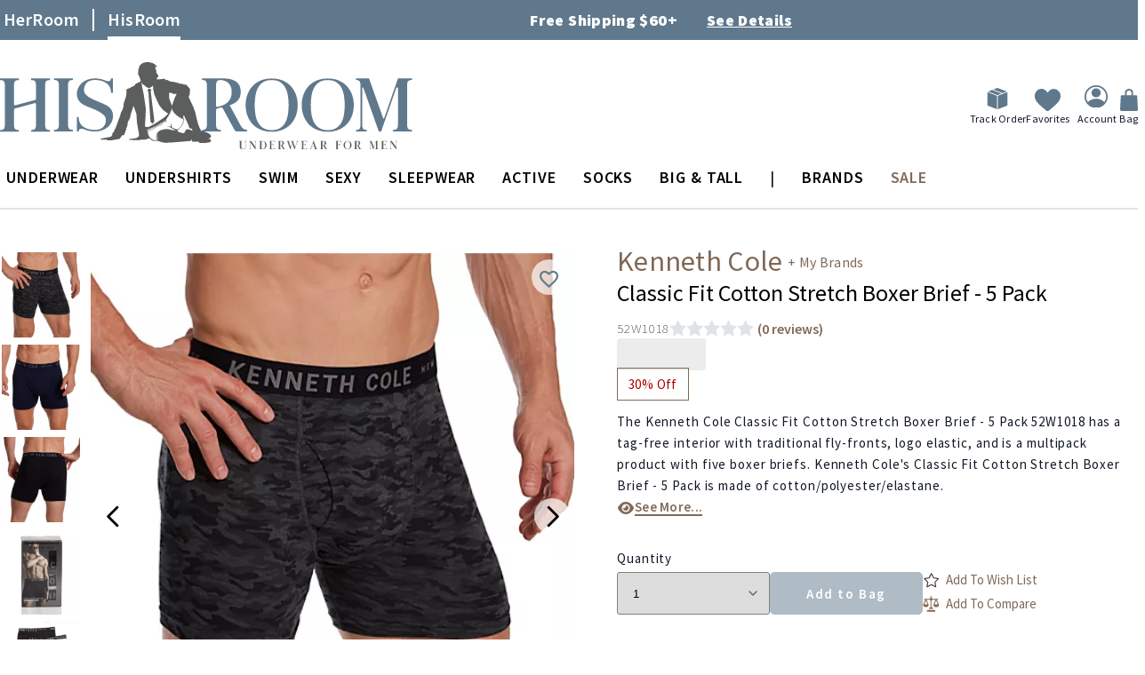

--- FILE ---
content_type: text/css
request_url: https://www.hisroom.com/static/version1769583710/frontend/AndraGroup/his/en_US/css/deferred-default.min.css
body_size: 43838
content:
*{outline:none}:where(:focus-visible){outline:2px solid rgba(var(--ring-color),var(--ring-alpha,1));outline-offset:1px}select:not([multiple]){background-image:url("data:image/svg+xml,%3csvg xmlns='http://www.w3.org/2000/svg' fill='none' viewBox='0 0 20 20'%3e%3cpath stroke='%236b7280' stroke-linecap='round' stroke-linejoin='round' stroke-width='1.5' d='M6 8l4 4 4-4'/%3e%3c/svg%3e");background-position:right .5rem center;background-repeat:no-repeat;background-size:1.5em 1.5em}[type=checkbox]:checked,[type=radio]:checked{border-color:transparent;background-color:currentColor;background-size:100% 100%;background-position:center;background-repeat:no-repeat}[type=checkbox]:checked{background-image:url("data:image/svg+xml,%3csvg viewBox='0 0 16 16' fill='white' xmlns='http://www.w3.org/2000/svg'%3e%3cpath d='M12.207 4.793a1 1 0 010 1.414l-5 5a1 1 0 01-1.414 0l-2-2a1 1 0 011.414-1.414L6.5 9.086l4.293-4.293a1 1 0 011.414 0z'/%3e%3c/svg%3e")}[type=radio]:checked{background-image:url("data:image/svg+xml,%3csvg viewBox='0 0 16 16' fill='white' xmlns='http://www.w3.org/2000/svg'%3e%3ccircle cx='8' cy='8' r='3'/%3e%3c/svg%3e")}[type=checkbox]:checked:focus-visible,[type=checkbox]:checked:hover,[type=radio]:checked:focus-visible,[type=radio]:checked:hover{border-color:transparent;background-color:currentColor}[type=checkbox]:indeterminate{background-image:url("data:image/svg+xml,%3csvg xmlns='http://www.w3.org/2000/svg' fill='none' viewBox='0 0 16 16'%3e%3cpath stroke='white' stroke-linecap='round' stroke-linejoin='round' stroke-width='2' d='M4 8h8'/%3e%3c/svg%3e");border-color:transparent;background-color:currentColor;background-size:100% 100%;background-position:center;background-repeat:no-repeat}[type=checkbox]:indeterminate:focus-visible,[type=checkbox]:indeterminate:hover{border-color:transparent;background-color:currentColor}[type=file]:focus{outline:1px auto -webkit-focus-ring-color}[type=range]:focus,[type=range]:focus-visible{outline:0}[type=range]:focus::-webkit-slider-thumb{box-shadow:0 0 0 1px rgba(var(--z-layer-bg),var(--z-layer-bg-alpha,1)),0 0 0 .25rem rgba(var(--brand-color),.2)}[type=range]:focus::-moz-range-thumb{box-shadow:0 0 0 1px rgba(var(--z-layer-bg),var(--z-layer-bg-alpha,1)),0 0 0 .25rem rgba(var(--brand-color),.2)}[type=range]:focus::-webkit-slider-thumb{transition:background-color var(--transition-duration),border-color var(--transition-duration),box-shadow var(--transition-duration),color var(--transition-duration),text-decoration-color var(--transition-duration),opacity var(--transition-duration),transform var(--transition-duration),visibility var(--transition-duration) 0s;transition-timing-function:cubic-bezier(.4,0,.2,1)}[type=range]:focus::-moz-range-thumb{transition:background-color var(--transition-duration),border-color var(--transition-duration),box-shadow var(--transition-duration),color var(--transition-duration),text-decoration-color var(--transition-duration),opacity var(--transition-duration),transform var(--transition-duration),visibility var(--transition-duration) 0s;transition-timing-function:cubic-bezier(.4,0,.2,1)}.block.newsletter .field.consent{text-align:left;margin:10px 0 15px;order:10}.block.newsletter .field.consent label{opacity:.8;clip:auto;height:auto;width:auto;position:static;display:inline}.block.newsletter .field.consent label:after{content:'';display:block}.block.newsletter .field.consent input[type=checkbox]{margin-right:5px}.cookie-bar{transform:translateY(100%);transition:transform .4s ease-in-out 0ms,visibility 0ms linear .4s}.cookie-bar.shown{visibility:visible;transform:translateY(0);transition-duration:0ms}.cookie-bar-mode-full{transform:translateX(-100%)}.cookie-bar-mode-full .cookie-bar-text::-webkit-scrollbar{width:6px;height:6px}.cookie-bar-mode-full .cookie-bar-text::-webkit-scrollbar-track{background-color:transparent;border-radius:6px}.cookie-bar-mode-full .cookie-bar-text::-webkit-scrollbar-thumb{background-color:rgba(var(--scrollbar-bg,170,170,170));border-radius:6px}.cookie-bar-mode-full.shown{transform:translateX(0)}.cookie-bar.shown~.cookie-wall{transition-duration:0ms;opacity:1;pointer-events:all;transition:opacity .4s ease-in-out 0ms,visibility 0ms linear .4s}.ajaxpro-modal-dialog .column.main{padding-top:0 !important;width:100% !important}.ajaxpro-modal-dialog .modal-inner-wrap{max-width:900px}.ajaxpro-modal-dialog .modal-inner-wrap .block.crosssell{margin-top:0;width:auto;margin-bottom:0}.ajaxpro-modal-dialog .modal-inner-wrap .block.crosssell .products{margin:0}.ajaxpro-modal-dialog .modal-inner-wrap .block.crosssell .products .product-item{margin-left:0}.ajaxpro-modal-dialog.ajaxpro-popup-simple .modal-inner-wrap .modal-footer,.ajaxpro-modal-dialog.ajaxpro-popup-suggestpage-view .modal-inner-wrap .modal-footer{border:0}.ajaxpro-modal-dialog.ajaxpro-popup-simple .modal-inner-wrap .modal-content{padding-bottom:0}.ajaxpro-modal-dialog.ajaxpro-popup-simple .modal-inner-wrap .modal-footer{padding-top:1rem}.ajaxpro-modal-dialog.ajaxpro-popup-minicart .modal-inner-wrap{width:100%}.ajaxpro-modal-dialog.ajaxpro-popup-minicart.ajaxpro-modal-dialog-popup .modal-inner-wrap{max-width:600px}.ajaxpro-modal-dialog.ajaxpro-popup-minicart .minicart-wrapper{margin:0;float:none;display:block}.ajaxpro-modal-dialog.ajaxpro-popup-minicart .minicart-wrapper .block-minicart{right:0;display:block;border:none;box-shadow:none;position:relative;width:auto}.ajaxpro-modal-dialog.ajaxpro-popup-minicart .minicart-wrapper .block-minicart:before,.ajaxpro-modal-dialog.ajaxpro-popup-minicart .minicart-wrapper .block-minicart:after{display:none}.ajaxpro-modal-dialog.ajaxpro-popup-minicart .minicart-wrapper .block-minicart .action.close{display:none}.quick-view:before{background-color:currentColor;-webkit-mask:url('data:image/svg+xml,<svg xmlns="http://www.w3.org/2000/svg" viewBox="0 0 576 512"><path fill="currentColor" d="M288 144a110.94 110.94 0 0 0-31.24 5 55.4 55.4 0 0 1 7.24 27 56 56 0 0 1-56 56 55.4 55.4 0 0 1-27-7.24A111.71 111.71 0 1 0 288 144zm284.52 97.4C518.29 135.59 410.93 64 288 64S57.68 135.64 3.48 241.41a32.35 32.35 0 0 0 0 29.19C57.71 376.41 165.07 448 288 448s230.32-71.64 284.52-177.41a32.35 32.35 0 0 0 0-29.19zM288 400c-98.65 0-189.09-55-237.93-144C98.91 167 189.34 112 288 112s189.09 55 237.93 144C477.1 345 386.66 400 288 400z"></path></svg>') no-repeat 50% 50%;-webkit-mask-size:18px 18px !important}.products.list .product-item{position:relative}.product-item-info>.quick-view{top:100px;left:50%;transform:translate(-50%,-50%);z-index:100;padding:8px 9px;gap:7px;background-color:hsla(0,0%,95%,.7);text-decoration:none;text-transform:uppercase;white-space:nowrap;color:#000;transition:background-color .2s ease-in-out}.products.products-list .product-item-info>.quick-view{display:none}.product-item-info>.quick-view._block-content-loading:before,.product-item-info>.quick-view._block-content-loading:hover:before{background-image:none}.product-item-info>.quick-view:hover{background-color:hsla(0,0%,10%,.9);color:#fff}.product-item-info>.quick-view:before{width:20px;height:20px}@media (min-width:640px) and (hover:hover){.product-item-info:has(:focus-visible)>.quick-view,.product-item-info:hover>.quick-view{opacity:1;pointer-events:all;transition:opacity .15s ease-in-out}}.breeze-gallery.opened{top:0;left:0;position:fixed;z-index:999;width:100%;height:100vh;padding:10px;box-sizing:border-box;background:rgb(var(--base-bg,255,255,255))}@media (max-width:1023.98px){.breeze-gallery.opened .swiper-thumbs{max-height:100% !important;display:flex;align-items:center}.breeze-gallery.opened .close-swiper-modal-mode{top:0;right:0;width:40px;height:40px;border-radius:50%;background:rgba(255,255,255,.7);position:absolute;z-index:2;display:block}}.breeze-gallery.opened .product-item-rebuild-photo-view{display:none}.breeze-gallery.opened .close{background:rgba(var(--base-bg,255,255,255),.6);display:block;right:3px;top:3px;display:flex;align-items:center;justify-content:center;width:45px;height:45px}.breeze-gallery.opened .controls{visibility:visible}.breeze-gallery.opened .stage{flex-grow:1;overflow:hidden !important}.breeze-gallery.opened .stage:not(.video) .main-image-wrapper{cursor:default}.breeze-gallery.opened .stage>div:first-child,.breeze-gallery.opened .stage>div:first-child picture{margin:0 auto;max-height:100%}.breeze-gallery.opened .stage>div:first-child,.breeze-gallery.opened .stage>div:first-child picture,.breeze-gallery.opened .stage>div:first-child .main-image-wrapper{align-items:normal}.breeze-gallery.opened .stage>div:first-child img{object-fit:contain}.breeze-gallery.opened .thumbnails.hidden{display:flex}@media (orientation:landscape){.breeze-gallery.opened .stage{height:100%;flex-shrink:1}.breeze-gallery.opened .thumbnails{max-height:none;height:100%;justify-content:flex-start}}@media (orientation:landscape) and (min-width:1024px){.breeze-gallery.opened{flex-direction:row;align-items:flex-start;justify-content:flex-end}.breeze-gallery.opened .thumbnails{flex-direction:column;flex-wrap:nowrap;order:-1;max-height:550px;margin:0 5px 0 0;padding-right:5px;padding-bottom:0;overflow-y:overlay}}@media (orientation:landscape) and (max-width:1023.98px){.breeze-gallery.opened .swiper-thumbs{min-height:100px}}:root{--magnifier-gap:var(--gallery-columns-gap,10px)}.image-magnifier-lens,.image-magnifier-stage{direction:ltr;pointer-events:none;overflow:hidden;opacity:0;visibility:visible !important;box-shadow:0 2px 7px rgba(0,0,0,.1),0 1px 6px rgba(0,0,0,.06)}.image-magnifier-lens.magnifier-active,.image-magnifier-stage.magnifier-active{opacity:1}.image-magnifier-lens div,.image-magnifier-stage div{transform:translate3d(0,0,0);background:#fff;display:flex;align-items:center;justify-content:center}.image-magnifier-lens img[src=''],.image-magnifier-stage img[src='']{opacity:0}.image-magnifier-lens{border:1px solid rgba(0,0,0,.4)}.image-magnifier-lens.circle{border-radius:9999px}.image-magnifier-lens div{background:rgba(255,255,255,.4)}.image-magnifier-stage{z-index:999;background:#fff}.image-magnifier-stage div{transition:.1s transform ease-out}@media (prefers-reduced-motion){.image-magnifier-stage div{transition:none}}.magnifier .breeze-gallery:not(.opened) .stage,.magnifier .breeze-gallery .images{-webkit-touch-callout:none}.magnifier .main-image,.magnifier .images .item>img{backface-visibility:hidden;transition:filter .1s linear}.magnifier-stage-inner .image-magnifier-lens{opacity:0}.magnifier-stage-inner .image-magnifier-stage{box-shadow:none}.magnifier-stage-inner:has(.stage .loading-mask) .image-magnifier-stage{opacity:0}.magnifier-stage-inner .breeze-gallery .next,.magnifier-stage-inner .breeze-gallery .prev{z-index:1000}.magnifier-stage-inner.magnifier-active .product.media .main-image-wrapper{z-index:100}:not(.magnifier-stage-inner).magnifier-active .product.media .stage,:not(.magnifier-stage-inner).magnifier-active .product.media .images .item{z-index:100}.magnifier-active .product.media .main-image,.magnifier-active .product.media .images .magnifier-active img{filter:grayscale(100%) opacity(60%)}.magnifier-active .product.media .images .magnifier-active .image-magnifier-lens img{filter:none}.mst-searchautocomplete__autocomplete{border-top:2px solid #1ba1fc;position:absolute;top:3.1rem;left:0;box-sizing:border-box;background:#fff;border-radius:3px;min-height:3.5rem;z-index:1000;text-align:left;overflow:hidden;box-shadow:0px 1px 2px rgba(0,0,0,.3);margin-top:7px}.mst-searchautocomplete__autocomplete._active{display:block !important}.mst-searchautocomplete__autocomplete .mst-searchautocomplete__wrapper{overflow-y:scroll;display:flex;flex-direction:column;max-height:70vh}.mst-searchautocomplete__autocomplete .mst-searchautocomplete__spinner{display:none;position:absolute;top:5px;right:10px}.mst-searchautocomplete__autocomplete._loading .mst-searchautocomplete__spinner{display:block}.mst-searchautocomplete__autocomplete .mst-searchautocomplete__empty-result{background:#efefef;text-align:center;padding:8px 10px;color:#777;font-size:1.2rem;display:block}.mst-searchautocomplete__autocomplete .mst-searchautocomplete__show-all{border-top:1px solid #efefef;text-align:center;margin:0 10px}.mst-searchautocomplete__autocomplete .mst-searchautocomplete__show-all a{font-weight:600;padding:10px 0;color:#777;font-size:1.2rem;display:block}.mst-searchautocomplete__autocomplete .mst-searchautocomplete__index-title{border-bottom:1px solid #efefef;padding:10px 0 9px;margin:0 10px;text-align:left;color:#777;text-transform:uppercase;font-weight:700}.mst-searchautocomplete__autocomplete .mst-searchautocomplete__close{display:none}.mst-searchautocomplete__autocomplete ul{list-style:none;margin:0;padding:0}.mst-searchautocomplete__autocomplete ul li{margin:0;padding:1rem;cursor:pointer}.mst-searchautocomplete__autocomplete ul li a.title{font-weight:600;margin-bottom:0;color:#333;text-decoration:none}.mst-searchautocomplete__autocomplete ul li._active{background:#f8f8f8}.mst-searchautocomplete__autocomplete ul li._active a.title{text-decoration:underline}.mst-searchautocomplete__index.popular .index-title{background:0 0;text-align:left;color:#999}.mst-searchautocomplete__index.popular ul li{float:left;padding:10px;margin:0}.mst-searchautocomplete__index.popular ul li a{color:#575757}.mst-searchautocomplete__index.popular ul li:hover{background:0 0;cursor:pointer}.mst-searchautocomplete__index.popular ul li:hover a{text-decoration:underline}.mst-searchautocomplete__item.magento_catalog_product{display:flex;border-bottom:1px solid #f6f6f6;align-items:center}.mst-searchautocomplete__item.magento_catalog_product:last-child{border-bottom:none}.mst-searchautocomplete__item.magento_catalog_product .mst-product-image-wrapper{height:5rem;width:5rem;margin-right:1rem}.mst-searchautocomplete__item.magento_catalog_product .mst-product-image-wrapper img{height:5rem;max-width:5rem;display:block;margin:auto;object-fit:contain}.mst-searchautocomplete__item.magento_catalog_product .title{display:block;margin-bottom:.5rem}.mst-searchautocomplete__item.magento_catalog_product .title a{color:#333}.mst-searchautocomplete__item.magento_catalog_product .title .sku{color:#777}.mst-searchautocomplete__item.magento_catalog_product .meta{flex-grow:1;overflow:hidden}.mst-searchautocomplete__item.magento_catalog_product .description{font-size:1.2rem;color:#777;height:3rem;line-height:1.5rem;overflow:hidden;margin-bottom:.5rem}.mst-searchautocomplete__item.magento_catalog_product .price{display:block;font-weight:600;margin-left:1rem;white-space:nowrap;font-size:1.3rem}.mst-searchautocomplete__item.magento_catalog_product .price .price-label{margin-right:1rem}.mst-searchautocomplete__item.magento_catalog_product .product-reviews-summary{margin:0}.mst-searchautocomplete__item.magento_catalog_product .product-reviews-summary .reviews-actions{display:none}.mst-searchautocomplete__item.magento_catalog_product .to_cart_message{padding:5px 10px;font-size:1.2rem}.mst-searchautocomplete__item.magento_catalog_product .to_cart_message.error{color:#e02b27;background:#fae5e5}.mst-searchautocomplete__item.magento_catalog_product .to_cart_message.success{color:#006400;background:#e5efe5}.mst-searchautocomplete__item.magento_catalog_product .to-cart{float:right;margin-top:.5rem;margin-bottom:.5rem}.mst-searchautocomplete__item.magento_catalog_product .inStock{color:#76bd76}.mst-searchautocomplete__item.magento_catalog_product .outOfStock{color:#a96565}.mst-searchautocomplete__item.magento_catalog_product._active{background:#f8f8f8 !important}.mst-searchautocomplete__item.magento_catalog_product._active .title a{text-decoration:underline}.mst-searchautocomplete__item.magento_search_query a{float:left}.mst-searchautocomplete__item.magento_search_query .num_results{float:right;color:#777}.mst-searchautocomplete__item a.title{word-break:break-word}.mst-searchautocomplete__item a.title i{color:#777;display:inline-block;margin:0 .5rem;font-style:normal}.mst-searchautocomplete__highlight{font-weight:700;color:#1ba1fc}.mst-searchautocomplete__spinner{position:relative;width:20px;height:20px;margin:auto}.mst-searchautocomplete__spinner .spinner-item{box-sizing:border-box;display:block;position:absolute;width:20px;height:20px;margin:0;border:2px solid #fff;border-radius:50%;animation:lds-ring 1.2s cubic-bezier(.5,0,.5,1) infinite;border-color:#999 transparent transparent}.mst-searchautocomplete__spinner .spinner-item.spinner-item-1{animation-delay:-.45s}.mst-searchautocomplete__spinner .spinner-item.spinner-item-2{animation-delay:-.3s}.mst-searchautocomplete__spinner .spinner-item.spinner-item-3{animation-delay:-.15s}@keyframes lds-ring{0%{transform:rotate(0deg)}100%{transform:rotate(360deg)}}@media (min-width:768px){.mst-searchautocomplete__autocomplete{width:100%;min-width:480px}.mst-searchautocomplete__autocomplete._active{display:block !important}.mst-searchautocomplete__autocomplete._active.mst-2-cols{width:720px !important;position:absolute}.mst-searchautocomplete__autocomplete._active.mst-2-cols .mst-searchautocomplete__index{clear:left;float:left;display:block;position:relative;max-width:225px;width:225px;padding-bottom:2rem;box-sizing:border-box}.mst-searchautocomplete__autocomplete._active.mst-2-cols div.magento_catalog_product{width:480px;max-width:480px;clear:right;float:right;border-left:1px solid #f6f6f6;border-right:unset;padding-bottom:0}.mst-searchautocomplete__autocomplete._active.mst-2-cols .mst-searchautocomplete__show-all{clear:both}}@media (max-width:768px){.mst-searchautocomplete__autocomplete .mst-searchautocomplete__close{display:block;position:absolute;right:6px;top:0;font-weight:700;color:#999;font-size:1.6rem;padding:10px;line-height:1rem;cursor:pointer}}.navpro>.navpro-menu .panel{padding:10px 5px;background-color:#fafafa}.navpro>.navpro-menu .links li{padding:0 5px}.navpro>.navpro-menu .links li a{padding:0}.navpro>.navpro-menu .transparent{background-color:transparent}.navpro>.navpro-menu li.text-small>a{font-size:.8em}.navpro>.navpro-menu li.text-big>a{font-size:1.1em}.navpro>.navpro-menu a .text-small,.navpro>.navpro-menu span .text-small,.navpro>.navpro-menu p .text-small,.navpro>.navpro-menu div .text-small{font-size:.8em}.navpro>.navpro-menu a .text-big,.navpro>.navpro-menu span .text-big,.navpro>.navpro-menu p .text-big,.navpro>.navpro-menu div .text-big{font-size:1.1em}.navpro>.navpro-menu img.row{display:block;margin:0 auto}@media (max-width:1023.98px){.navpro>.navpro-menu .xs-hide-dropdown>a>.navpro-icon-caret:before{display:none !important}.navpro>.navpro-menu .xs-hide-dropdown>.navpro-dropdown{display:none !important}.navpro>.navpro-menu .xs-hide-dropdown a.level-top:before,.navpro>.navpro-menu .xs-hide-dropdown a.level-top:after{display:none !important}}@media (min-width:1024px) and (max-width:1023.98px){.navpro>.navpro-menu .sm-hide-dropdown>a>.navpro-icon-caret:before{display:none !important}.navpro>.navpro-menu .sm-hide-dropdown>.navpro-dropdown{display:none !important}.navpro>.navpro-menu .sm-hide-dropdown a.level-top:before,.navpro>.navpro-menu .sm-hide-dropdown a.level-top:after{display:none !important}}@media (min-width:1024px) and (max-width:1023px){.navpro>.navpro-menu .md-hide-dropdown>a>.navpro-icon-caret:before{display:none !important}.navpro>.navpro-menu .md-hide-dropdown>.navpro-dropdown{display:none !important}.navpro>.navpro-menu .md-hide-dropdown a.level-top:before,.navpro>.navpro-menu .md-hide-dropdown a.level-top:after{display:none !important}}@media (min-width:1024px){.navpro>.navpro-menu .lg-hide-dropdown>a>.navpro-icon-caret:before{display:none !important}.navpro>.navpro-menu .lg-hide-dropdown>.navpro-dropdown{display:none !important}.navpro>.navpro-menu .lg-hide-dropdown a.level-top:before,.navpro>.navpro-menu .lg-hide-dropdown a.level-top:after{display:none !important}}.navpro-row{display:flex;flex-direction:row;flex-wrap:wrap}@media (max-width:1023.98px){.navpro-row{flex-direction:column;flex-wrap:nowrap}}.navpro-row.gutters,.navpro-row.gutters>.navpro-row{margin-left:-12px}@media (max-width:1023.98px){.navpro-row.gutters,.navpro-row.gutters>.navpro-row{margin-left:0}}.navpro-row.gutters>.navpro-col,.navpro-row.gutters>.navpro-row>.navpro-col{margin-left:12px}@media (max-width:1023.98px){.navpro-row.gutters>.navpro-col,.navpro-row.gutters>.navpro-row>.navpro-col{margin-left:0}}.navpro-row.around{justify-content:space-around}.navpro-row.between{justify-content:space-between}.navpro-row.auto .navpro-col{flex-grow:1}.navpro-col-12{width:100%}.navpro-offset-12{margin-left:100%}.navpro-col-11{width:91.66666667%}.navpro-offset-11{margin-left:91.66666667%}.navpro-col-10{width:83.33333333%}.navpro-offset-10{margin-left:83.33333333%}.navpro-col-9{width:75%}.navpro-offset-9{margin-left:75%}.navpro-col-8{width:66.66666667%}.navpro-offset-8{margin-left:66.66666667%}.navpro-col-7{width:58.33333333%}.navpro-offset-7{margin-left:58.33333333%}.navpro-col-6{width:50%}.navpro-offset-6{margin-left:50%}.navpro-col-5{width:41.66666667%}.navpro-offset-5{margin-left:41.66666667%}.navpro-col-4{width:33.33333333%}.navpro-offset-4{margin-left:33.33333333%}.navpro-col-3{width:25%}.navpro-offset-3{margin-left:25%}.navpro-col-2{width:16.66666667%}.navpro-offset-2{margin-left:16.66666667%}.navpro-col-1{width:8.33333333%}.navpro-offset-1{margin-left:8.33333333%}.navpro-col-0{width:0}.navpro-offset-0{margin-left:0}.navpro .gutters>.navpro-col-12{width:calc(100% - 12px)}.navpro .gutters>.navpro-offset-12{margin-left:calc(100% + 12px) !important}.navpro .gutters>.navpro-col-11{width:calc(91.66666667% - 12px)}.navpro .gutters>.navpro-offset-11{margin-left:calc(91.66666667% + 12px) !important}.navpro .gutters>.navpro-col-10{width:calc(83.33333333% - 12px)}.navpro .gutters>.navpro-offset-10{margin-left:calc(83.33333333% + 12px) !important}.navpro .gutters>.navpro-col-9{width:calc(75% - 12px)}.navpro .gutters>.navpro-offset-9{margin-left:calc(75% + 12px) !important}.navpro .gutters>.navpro-col-8{width:calc(66.66666667% - 12px)}.navpro .gutters>.navpro-offset-8{margin-left:calc(66.66666667% + 12px) !important}.navpro .gutters>.navpro-col-7{width:calc(58.33333333% - 12px)}.navpro .gutters>.navpro-offset-7{margin-left:calc(58.33333333% + 12px) !important}.navpro .gutters>.navpro-col-6{width:calc(50% - 12px)}.navpro .gutters>.navpro-offset-6{margin-left:calc(50% + 12px) !important}.navpro .gutters>.navpro-col-5{width:calc(41.66666667% - 12px)}.navpro .gutters>.navpro-offset-5{margin-left:calc(41.66666667% + 12px) !important}.navpro .gutters>.navpro-col-4{width:calc(33.33333333% - 12px)}.navpro .gutters>.navpro-offset-4{margin-left:calc(33.33333333% + 12px) !important}.navpro .gutters>.navpro-col-3{width:calc(25% - 12px)}.navpro .gutters>.navpro-offset-3{margin-left:calc(25% + 12px) !important}.navpro .gutters>.navpro-col-2{width:calc(16.66666667% - 12px)}.navpro .gutters>.navpro-offset-2{margin-left:calc(16.66666667% + 12px) !important}.navpro .gutters>.navpro-col-1{width:calc(8.33333333% - 12px)}.navpro .gutters>.navpro-offset-1{margin-left:calc(8.33333333% + 12px) !important}.navpro .gutters>.navpro-col-0{width:calc(0% - 12px)}.navpro .gutters>.navpro-offset-0{margin-left:calc(0% + 12px) !important}@media (max-width:1023.98px){[class^=offset-],[class*=' offset-']{margin-left:0}}.navpro .pull-first{order:-1}.navpro .push-last{order:1}@media (max-width:1023.98px){.navpro-row .navpro-col{margin-left:0;width:100%}.navpro-row.gutters .navpro-col{margin-left:0;width:100%}.navpro-row.gutters .navpro-col+.navpro-col{margin-top:16px}.navpro .pull-first-sm{order:-1}.navpro .push-last-sm{order:1}}.navpro .gutters .navpro-col.push-left,.navpro .push-left{margin-right:auto}.navpro .gutters .navpro-col.push-right,.navpro .push-right{margin-left:auto}.navpro .gutters .navpro-col.push-center,.navpro .push-center{margin-left:auto;margin-right:auto}.navpro .gutters .navpro-col.push-middle,.navpro .push-middle{margin-top:auto;margin-bottom:auto}.navpro .push-bottom{margin-top:auto}@media (max-width:1023.98px){.navpro .gutters .navpro-col.push-left-sm,.navpro .push-left-sm{margin-left:0}.navpro .gutters .navpro-col.push-center-sm,.navpro .push-center-sm{margin-left:auto;margin-right:auto}.navpro .push-top-sm{margin-top:0}}.navpro .align-middle{align-items:center}.navpro .align-right{justify-content:flex-end}.navpro .align-center{justify-content:center}@media (max-width:1023.98px){.navpro .align-left-sm{justify-content:flex-start}}.navpro .block:first-child{margin-top:0}.navpro .block:last-child{margin-bottom:0}.navpro .block .subtitle{display:none}.navpro .block .product-items .product-item{position:relative}@media (min-width:1280px){.cms-index-index:not('.theme-editor-sticky') .navpro li.home-expanded>.navpro-dropdown{opacity:1;transform:none;visibility:visible;pointer-events:all;left:0;top:100%}.cms-index-index:not('.theme-editor-sticky') .navpro li.home-expanded>.navpro-dropdown:not(.shown)>.navpro-shevron{opacity:0}}@media (min-width:1024px){.navpro.orientation-horizontal .navpro-dropdown-level1>.navpro-shevron{display:block;pointer-events:none;content:'';box-sizing:border-box;background:0 0;border-color:#e1e0e0 transparent transparent #e1e0e0;position:absolute !important;top:-15px !important;width:0;height:0;border-left:15px solid transparent;border-right:15px solid transparent;border-bottom:15px solid #e1e0e0;transform:none}.navpro.orientation-horizontal .navpro-dropdown-level1.size-boxed>.navpro-shevron{top:-5px !important}.dropdown-top.navpro.orientation-horizontal .navpro-dropdown-level1>.navpro-shevron{top:auto !important;bottom:-6px !important;transform:rotate(-135deg)}.dropdown-top.navpro.orientation-horizontal .navpro-dropdown-level1.size-boxed>.navpro-shevron{bottom:-5px !important}}.navpro-dropdown{box-sizing:border-box;background:#fff;border:1px solid #eaeaea;box-shadow:0 2px 2px -2px rgba(0,0,0,.1);min-width:230px;font-weight:400;z-index:90}.navpro-dropdown.shown{right:auto;opacity:1;display:block;z-index:91}li:hover>.navpro-dropdown{z-index:92}.navpro-dropdown>.navpro-close{cursor:pointer;width:20px;height:20px;position:relative;z-index:10;position:absolute;right:12px;top:12px}.navpro-dropdown>.navpro-close:before,.navpro-dropdown>.navpro-close:after{content:'';position:absolute;left:auto;right:10px;top:0;height:20px;width:2px;background-color:#333}.navpro-dropdown>.navpro-close:before{transform:rotate(45deg)}.navpro-dropdown>.navpro-close:after{transform:rotate(-45deg)}.navpro.orientation-horizontal li.size-boxed,.navpro.orientation-horizontal li.size-fullwidth,.navpro.orientation-horizontal li.size-fullscreen{position:static}@starting-style{.navpro-dropdown{opacity:0}.orientation-vertical .navpro-dropdown{transform:rotateY(20deg)}.navpro.navpro-effect-slidein.orientation-vertical .navpro-dropdown,.navpro.navpro-effect-slideout.orientation-vertical.dropdown-left .navpro-dropdown{transform:translateX(20px)}.navpro.navpro-effect-slideout.orientation-vertical .navpro-dropdown,.navpro.navpro-effect-slidein.orientation-vertical.dropdown-left .navpro-dropdown{transform:translateX(-20px)}.navpro.navpro-effect-slidein .navpro-dropdown,.navpro.navpro-effect-slidein.navpro-accordion.orientation-vertical .navpro-dropdown,.navpro.navpro-effect-slideout.dropdown-left .navpro-dropdown{transform:translateY(20px)}.navpro.navpro-effect-slideout .navpro-dropdown,.navpro-accordion.orientation-vertical .navpro-dropdown,.navpro.navpro-effect-slideout.navpro-accordion.orientation-vertical .navpro-dropdown,.navpro.navpro-effect-slidein.dropdown-left .navpro-dropdown{transform:translateY(-20px)}}@media (min-width:1025px){.navpro-dropdown{transform:rotateX(20deg);transform-origin:0 0;transition-property:transform,opacity,display;transition-behavior:allow-discrete;transition-duration:.25s;transition-timing-function:cubic-bezier(.4,0,.2,1)}.navpro-dropdown.shown{transform:none !important}.navpro.navpro-effect-none .navpro-dropdown{transition:none;transform:none;transition-duration:0s}.navpro.navpro-effect-fade .navpro-dropdown{transform:none}.orientation-vertical .navpro-dropdown{transform:rotateY(20deg)}.navpro.navpro-effect-slidein.orientation-vertical .navpro-dropdown,.navpro.navpro-effect-slideout.orientation-vertical.dropdown-left .navpro-dropdown{transform:translateX(20px)}.navpro.navpro-effect-slideout.orientation-vertical .navpro-dropdown,.navpro.navpro-effect-slidein.orientation-vertical.dropdown-left .navpro-dropdown{transform:translateX(-20px)}.navpro.navpro-effect-slidein .navpro-dropdown,.navpro.navpro-effect-slidein.navpro-accordion.orientation-vertical .navpro-dropdown,.navpro.navpro-effect-slideout.dropdown-left .navpro-dropdown{transform:translateY(20px)}.navpro.navpro-effect-slideout .navpro-dropdown,.navpro-accordion.orientation-vertical .navpro-dropdown,.navpro.navpro-effect-slideout.navpro-accordion.orientation-vertical .navpro-dropdown,.navpro.navpro-effect-slidein.dropdown-left .navpro-dropdown{transform:translateY(-20px)}}@media (min-width:1024px){.navpro-dropdown.size-small{width:230px}.navpro-dropdown.size-medium{width:400px}.navpro-dropdown.size-large{width:650px}.navpro-dropdown.size-boxed>.navpro-dropdown-inner,.navpro-dropdown.size-fullwidth>.navpro-dropdown-inner,.navpro-dropdown.size-fullscreen,.navpro-dropdown.size-xlarge{width:850px}}@media (min-width:1024px){.navpro.orientation-horizontal .navpro-dropdown-level1.size-boxed{background:0 0;border:0;box-shadow:none;min-width:0}.navpro.orientation-horizontal .navpro-dropdown-level1.size-boxed>.navpro-dropdown-inner{max-width:var(--container-max-width,false);width:100%;margin:0 auto;box-sizing:border-box;background:#fff;border:1px solid #eaeaea;box-shadow:0 2px 2px -2px rgba(0,0,0,.1);min-width:230px}.navpro.orientation-horizontal .navpro-dropdown-level1.size-boxed,.navpro.orientation-horizontal .navpro-dropdown-level1.size-fullwidth,.navpro.orientation-horizontal .navpro-dropdown-level1.size-fullscreen{max-width:none;width:100%;left:0 !important}.navpro.orientation-horizontal .navpro-dropdown-level1.size-fullwidth>.navpro-dropdown-inner{max-width:var(--container-max-width,false);width:100%;margin:0 auto}}@media (min-width:1024px){.navpro-dropdown .multicolumn-8>li{width:12.5%}.navpro-dropdown .multicolumn-7>li{width:14.28571429%}.navpro-dropdown .multicolumn-6>li{width:16.66666667%}.navpro-dropdown .multicolumn-5>li{width:20%}.navpro-dropdown .multicolumn-4>li{width:25%}.navpro-dropdown .multicolumn-3>li{width:33.33333333%}.navpro-dropdown .multicolumn-2>li{width:50%}.navpro-dropdown .multicolumn-1>li{width:100%}}.navpro.dropdown-left .children .navpro-icon-caret:before,.navpro.dropdown-left .children .parent>a:before{right:auto;left:1px;transform:rotate(90deg)}.rtl .navpro.dropdown-left .children .navpro-icon-caret:before,.rtl .navpro.dropdown-left .children .parent>a:before{right:1px;left:auto;transform:rotate(-90deg)}.navpro.dropdown-left .navpro-dropdown .children .parent>a{padding-right:12px;padding-left:20px}.rtl .navpro.dropdown-left .navpro-dropdown .children .parent>a{padding-right:20px;padding-left:12px}.navpro.dropdown-left.orientation-vertical .navpro-icon-caret:before,.navpro.dropdown-left.orientation-vertical .parent>a:before{right:auto;left:1px;transform:rotate(90deg)}.rtl .navpro.dropdown-left.orientation-vertical .navpro-icon-caret:before,.rtl .navpro.dropdown-left.orientation-vertical .parent>a:before{right:1px;left:auto;transform:rotate(-90deg)}.navpro.dropdown-left.orientation-vertical .level0.parent>.level-top{padding:8px 12px;padding-left:false}.rtl .navpro.dropdown-left.orientation-vertical .level0.parent>.level-top{padding:8px 12px;padding-right:false}@media (min-width:1024px){.navpro.dropdown-top.orientation-horizontal a.level-top .navpro-icon-caret:before,.navpro.dropdown-top.orientation-horizontal .parent>a.level-top:before{transform:rotate(180deg)}}@media (min-width:1024px){.navpro-with-slideout .navpro .li-item.opened,body:has(.navpro-overlay) .navpro .li-item.opened{z-index:89}.navpro-overlay-element{content:'';display:none;position:fixed;inset:0;opacity:0;z-index:85;transition:opacity,display;transition-behavior:allow-discrete;transition-delay:.3s;transition-duration:.2s;transition-timing-function:cubic-bezier(.4,0,.2,1);background-color:rgba(0,0,0,.4)}@starting-style{.navpro-overlay-element{opacity:0}}.nav-open .navpro-with-slideout .navpro-overlay-element,body:has(.navpro-overlay li.opened:is(:hover,:focus-within)) .navpro-overlay-element{display:block;opacity:1;transition-delay:0ms}}@media (min-width:1024px){.navpro-sticky{top:0;position:sticky !important;z-index:99}.navpro-sticky.nav-sections{z-index:3}.navpro-sticky.sticky-active{z-index:500}.navpro-top100{top:100px}.navpro-top90{top:90px}.navpro-top80{top:80px}.navpro-top70{top:70px}.navpro-top60{top:60px}.navpro-top50{top:50px}.navpro-top40{top:40px}.navpro-top30{top:30px}.navpro-top20{top:20px}.navpro-top10{top:10px}}@media (max-width:1023.98px){.navpro-transformable.navpro .level0>.level-top{display:block}.navpro-transformable.navpro .level0.active>.level-top,.navpro-transformable.navpro .level0.has-active>.level-top{display:block}.navpro-transformable .navpro-icon-caret:before{transition:transform .2s ease-in-out}.navpro-transformable .navpro-icon-caret:before{transform:rotate(-90deg)}.navpro-transformable li.opened>a>.navpro-icon-caret:before{transform:rotate(0deg)}.navpro-transformable .navpro-dropdown{background:0 0;border:0;box-shadow:none;min-width:0;position:static;box-shadow:none !important;width:auto !important;min-height:0 !important;max-height:0;max-width:100%;overflow:hidden}.navpro-transformable .navpro-dropdown .multicolumn.vertical{height:auto !important}.navpro-transformable .navpro-dropdown.shown{max-height:1000em}.navpro-transformable .navpro-dropdown-inner{padding-top:3px;padding-bottom:5px}.navpro-transformable .navpro-dropdown-expanded>.navpro-dropdown-inner>.navpro-row>.navpro-col>.children>li .navpro-dropdown>.navpro-dropdown-inner{padding-left:10px}.navpro-transformable .navpro-dropdown .children{display:block}.navpro-transformable .navpro-dropdown .children.multicolumn>li{width:100%}}.navpro-mobile-slideout .navpro-close{display:none}@media (min-width:1024px){.navpro-mobile-slideout .all-category{display:none}.navpro.navpro.navpro-slideout{background:#fff;box-shadow:0 0 7px rgba(0,0,0,.2);z-index:10000;max-width:none;padding:0;top:0;will-change:transform,opacity;transition-property:transform,opacity,visibility;transition-duration:0s;transform-origin:0 0}.navpro-with-slideout .navpro.navpro.navpro-slideout{transition-duration:.5s;transition-timing-function:cubic-bezier(.2,1,.2,1)}.nav-open .navpro.navpro.navpro-slideout{opacity:1}.navpro.navpro.navpro-slideout .navpro-menu{background:#fff;padding:0;gap:0}.navpro.navpro.navpro-slideout .navpro-header{min-width:200px;padding:0 12px;color:#777;text-transform:uppercase}.navpro.navpro.navpro-slideout .navpro-header .navpro-close{cursor:pointer;width:20px;height:20px;position:relative;float:right;margin-left:auto;display:block}.navpro.navpro.navpro-slideout .navpro-header .navpro-close:before,.navpro.navpro.navpro-slideout .navpro-header .navpro-close:after{content:'';position:absolute;left:auto;right:10px;top:0;height:20px;width:2px;background-color:#333}.navpro.navpro.navpro-slideout .navpro-header .navpro-close:before{transform:rotate(45deg)}.navpro.navpro.navpro-slideout .navpro-header .navpro-close:after{transform:rotate(-45deg)}.navpro.navpro.navpro-slideout li.li-item.level0{margin:0}.navpro.navpro.navpro-slideout li.li-item.level0>a.level-top{border:1px solid #eaeaea;border-radius:0;display:block}.navpro.navpro.navpro-slideout.navpro-theme-dark{background:#0f172a}.navpro.navpro.navpro-slideout.navpro-theme-dark .navpro-menu{background:#0f172a}.navpro.navpro.navpro-slideout.navpro-theme-dark li.li-item.level0>a.level-top{border-color:#131d35}.navpro.navpro.navpro-slideout.navpro-theme-dark .navpro-header{color:#eaeaea}.navpro.navpro.navpro-slideout.navpro-theme-dark .navpro-header .navpro-close:before,.navpro.navpro.navpro-slideout.navpro-theme-dark .navpro-header .navpro-close:after{background-color:#eaeaea}.navpro.navpro.navpro-slideout.navpro-theme-dark.orientation-vertical.navpro-accordion{-webkit-overflow-scrolling:touch}.navpro.navpro.navpro-slideout.navpro-theme-dark.orientation-vertical.navpro-accordion::-webkit-scrollbar{width:5px;height:5px}.navpro.navpro.navpro-slideout.navpro-theme-dark.orientation-vertical.navpro-accordion::-webkit-scrollbar-track{background-color:#080d17;border-radius:0}.navpro.navpro.navpro-slideout.navpro-theme-dark.orientation-vertical.navpro-accordion::-webkit-scrollbar-thumb{background-color:#1c2c50;border-radius:0}.navpro.navpro.navpro-slideout.orientation-horizontal{left:0;right:0;top:0;transform:translateY(-100%)}.nav-open .navpro.navpro.navpro-slideout.orientation-horizontal{transform:translateY(0)}.navpro.navpro.navpro-slideout.orientation-horizontal .navpro-menu{flex-wrap:nowrap;align-items:center}.navpro.navpro.navpro-slideout.orientation-horizontal li.li-item.level0>a.level-top{border-width:0 1px;margin-left:-1px}.navpro.navpro.navpro-slideout.orientation-vertical{width:300px;top:0;bottom:0;transform:translateX(-100%);left:0}.navpro.navpro.navpro-slideout.orientation-vertical.navpro-accordion{overflow:auto;-webkit-overflow-scrolling:touch}.navpro.navpro.navpro-slideout.orientation-vertical.navpro-accordion::-webkit-scrollbar{width:5px;height:5px}.navpro.navpro.navpro-slideout.orientation-vertical.navpro-accordion::-webkit-scrollbar-track{background-color:#ededed;border-radius:0}.navpro.navpro.navpro-slideout.orientation-vertical.navpro-accordion::-webkit-scrollbar-thumb{background-color:#cfcfcf;border-radius:0}.navpro.navpro.navpro-slideout.orientation-vertical.dropdown-left{transform:translateX(100%);right:0;left:auto}.nav-open .navpro.navpro.navpro-slideout.orientation-vertical{transform:translateX(0)}.navpro.navpro.navpro-slideout.orientation-vertical li.li-item.level0>a.level-top{border-width:1px 0;margin-top:-1px}.navpro.navpro.navpro-slideout.orientation-vertical .navpro-header{padding:16px 12px}}.navpro-amazon li.level1{position:static}.navpro-amazon .navpro-departments .navpro-dropdown-level2{top:-1px !important;left:100% !important}.rtl .navpro-amazon .navpro-departments .navpro-dropdown-level2{left:auto !important;right:100% !important}.navpro-ribbon .navpro-dropdown{border-radius:0 !important}.orientation-horizontal .navpro-ribbon .navpro-dropdown{max-width:none;border-width:1px 0 !important;left:0 !important;width:100% !important}.orientation-horizontal .navpro-ribbon .navpro-dropdown:not(.size-fullscreen)>.navpro-dropdown-inner{max-width:var(--container-max-width,false);width:100%;margin:0 auto}.orientation-horizontal .navpro-ribbon .navpro-dropdown .navpro-dropdown{top:100% !important}.orientation-horizontal .navpro-ribbon .navpro-dropdown .navpro-icon-caret:before{transform:rotate(0)}.orientation-horizontal .navpro-ribbon .children{display:flex;flex-wrap:wrap}.navpro-slideout.orientation-vertical .navpro-ribbon .navpro-dropdown{left:100% !important;top:-1px !important;bottom:-1px}.rtl .orientation-vertical .navpro-ribbon .navpro-dropdown,.dropdown-left.orientation-vertical .navpro-ribbon .navpro-dropdown{left:auto !important;right:100% !important}.rtl .dropdown-left.orientation-vertical .navpro-ribbon .navpro-dropdown{right:auto !important;left:100% !important}.navpro-stacked ul li.li-item{position:static}.navpro-stacked ul li.li-item>.navpro-dropdown{top:-1px !important;left:100% !important}.rtl .navpro-stacked ul li.li-item>.navpro-dropdown{left:auto !important;right:100% !important}.navpro-stacked ul .navpro-dropdown{transition-delay:.3s}.navpro-stacked ul .navpro-dropdown.shown{transition-delay:0s}.dropdown-left .navpro-stacked ul li.li-item>.navpro-dropdown{left:auto !important;right:100% !important}.navpro-slideout.orientation-vertical .navpro-stacked{height:100%;width:300px;overflow:hidden;position:fixed;justify-content:flex-start}.navpro-slideout.orientation-vertical .navpro-stacked .navpro-dropdown{width:300px !important;transition-delay:0s !important;box-shadow:none !important;top:0 !important;bottom:0 !important;left:0 !important;border:0 !important}.rtl .navpro-slideout.orientation-vertical .navpro-stacked .navpro-dropdown{left:auto !important;right:0 !important}.navpro-slideout.orientation-vertical .navpro-stacked .navpro-dropdown>.navpro-close{top:18px;right:auto;left:26px;width:10px;height:10px;color:#333;border:2px solid currentColor;border-top-width:0;border-right-width:0;transform:rotate(45deg)}.navpro-slideout.orientation-vertical .navpro-stacked .navpro-dropdown>.navpro-close:before{display:none}.navpro-slideout.orientation-vertical .navpro-stacked .navpro-dropdown>.navpro-close:after{content:'';position:absolute;height:19px;width:2px;right:auto;left:-1px;bottom:0;top:auto;background:currentColor;transform:rotate(45deg);transform-origin:50% 100%}.navpro-slideout.orientation-vertical .navpro-stacked .navpro-dropdown>.navpro-close+.navpro-dropdown-inner{margin-top:32px}.navpro-slideout.dropdown-left.orientation-vertical .navpro-stacked .li-item>a{text-align:right}.navpro-slideout.dropdown-left.orientation-vertical .navpro-stacked .navpro-dropdown{left:auto !important;right:0 !important}.rtl .navpro-slideout.dropdown-left.orientation-vertical .navpro-stacked .navpro-dropdown{right:auto !important;left:0 !important}.navpro.navpro-theme-dark .navpro-dropdown,.navpro.navpro-theme-dark-dropdown .navpro-dropdown{background:#0f172a;border-color:#0f172a;color:#eaeaea}.navpro.navpro-theme-dark .navpro-dropdown h3,.navpro.navpro-theme-dark-dropdown .navpro-dropdown h3,.navpro.navpro-theme-dark .navpro-dropdown .children a,.navpro.navpro-theme-dark-dropdown .navpro-dropdown .children a,.navpro.navpro-theme-dark .navpro-dropdown .children .parent>a,.navpro.navpro-theme-dark-dropdown .navpro-dropdown .children .parent>a{color:#eaeaea}.navpro.navpro-theme-dark .navpro-dropdown.size-boxed>.navpro-dropdown-inner,.navpro.navpro-theme-dark-dropdown .navpro-dropdown.size-boxed>.navpro-dropdown-inner{background:#0f172a;border-color:#0f172a;color:#eaeaea}.navpro.navpro-theme-dark .navpro-dropdown.size-boxed>.navpro-dropdown-inner h3,.navpro.navpro-theme-dark-dropdown .navpro-dropdown.size-boxed>.navpro-dropdown-inner h3,.navpro.navpro-theme-dark .navpro-dropdown.size-boxed>.navpro-dropdown-inner .children a,.navpro.navpro-theme-dark-dropdown .navpro-dropdown.size-boxed>.navpro-dropdown-inner .children a,.navpro.navpro-theme-dark .navpro-dropdown.size-boxed>.navpro-dropdown-inner .children .parent>a,.navpro.navpro-theme-dark-dropdown .navpro-dropdown.size-boxed>.navpro-dropdown-inner .children .parent>a{color:#eaeaea}@media (min-width:1024px){.navpro.navpro-theme-dark .navpro-dropdown,.navpro.navpro-theme-dark-dropdown .navpro-dropdown{box-shadow:0 0 50px -10px rgba(0,0,0,.5)}}.navpro.navpro-theme-dark .navpro-dropdown .panel,.navpro.navpro-theme-dark-dropdown .navpro-dropdown .panel{background-color:#131d35}.navpro.navpro-theme-dark .navpro-dropdown>.navpro-dropdown-inner>.navpro-row>.navpro-col>.children>.parent-expanded>a,.navpro.navpro-theme-dark-dropdown .navpro-dropdown>.navpro-dropdown-inner>.navpro-row>.navpro-col>.children>.parent-expanded>a{color:#eaeaea}.navpro.navpro-theme-dark.orientation-horizontal li.level-top.parent a.level-top:before,.navpro.navpro-theme-dark-dropdown.orientation-horizontal li.level-top.parent a.level-top:before,.navpro.navpro-theme-dark.orientation-horizontal li.level-top.parent a.level-top:after,.navpro.navpro-theme-dark-dropdown.orientation-horizontal li.level-top.parent a.level-top:after{border-bottom-color:#0f172a}.navpro.navpro-theme-dark.orientation-horizontal li.level-top>.navpro-dropdown>.navpro-shevron,.navpro.navpro-theme-dark-dropdown.orientation-horizontal li.level-top>.navpro-dropdown>.navpro-shevron{background:#0f172a;border:1px solid #0f172a;border-color:#0f172a transparent transparent #0f172a}.navpro.navpro-theme-dark.orientation-horizontal.dropdown-top li.level-top.parent a.level-top:before,.navpro.navpro-theme-dark-dropdown.orientation-horizontal.dropdown-top li.level-top.parent a.level-top:before,.navpro.navpro-theme-dark.orientation-horizontal.dropdown-top li.level-top.parent a.level-top:after,.navpro.navpro-theme-dark-dropdown.orientation-horizontal.dropdown-top li.level-top.parent a.level-top:after{border-top-color:#0f172a;border-bottom-color:transparent}.navpro.navpro-theme-dark.orientation-horizontal.dropdown-top li.level-top.parent a.level-top:after,.navpro.navpro-theme-dark-dropdown.orientation-horizontal.dropdown-top li.level-top.parent a.level-top:after{border-top-color:#0f172a}.navpro.navpro-theme-compact .navpro-dropdown .children>li>a,.navpro.navpro-theme-compact .navpro-dropdown .children .parent>a{padding:4px 5px}.navpro.navpro-theme-compact .navpro-dropdown-inner{padding:5px}.navpro.navpro-theme-compact .navpro-item-more>.nav-a-icon-more svg{width:15px;height:15px}@media (min-width:1024px){.navpro.navpro-theme-compact.orientation-horizontal li.level-top>.navpro-dropdown-level1>.navpro-shevron{height:8px;width:8px;top:-4px !important}.navpro.navpro-theme-compact.orientation-horizontal li.level-top>.navpro-dropdown-level1.size-boxed>.navpro-shevron{top:-3px !important}.dropdown-top.navpro.navpro-theme-compact.orientation-horizontal li.level-top>.navpro-dropdown-level1>.navpro-shevron{bottom:-4px !important}.dropdown-top.navpro.navpro-theme-compact.orientation-horizontal li.level-top>.navpro-dropdown-level1.size-boxed>.navpro-shevron{bottom:-3px !important}}@media (min-width:1024px){.navpro.navpro-theme-compact .navpro-dropdown.size-small{min-width:180px;width:180px}.navpro.navpro-theme-compact .navpro-dropdown.size-medium{width:260px}.navpro.navpro-theme-compact .navpro-dropdown.size-large{width:450px}.navpro.navpro-theme-compact .navpro-dropdown.size-xlarge{width:600px}}.navpro-compare .block-compare .block-title{display:none}.navpro-dropdown-inner{max-width:100%}.field.choice.review-field-rating div.mage-error{width:200px;top:-38px;left:-8px;background-color:transparent}.field.choice.consent{flex-wrap:wrap}.field.choice.consent div.mage-error{position:static;width:100%;padding-left:0}.clearfix{*zoom:1}.clearfix:before,.clearfix:after{display:table;content:"";line-height:0}.clearfix:after{clear:both}.mst-rma-block{display:flex;flex-wrap:wrap}.mst-rma-block._align-top{align-items:baseline}.mst-rma-box{border:2px solid #e8e8e8;padding:1.5rem 2rem 2rem;flex-grow:1;margin-bottom:2rem}.mst-rma-box._half{max-width:50%}.mst-rma-box._no-border{padding:0;border:0}.mst-rma-box:last-child{margin-right:0}.mst-rma-box__title{font-weight:600;margin-bottom:1rem}.mst-rma-box__content table tr th:first-child{padding-left:0;font-weight:600;font-size:1.3rem}.mst-rma-box+.mst-rma-box{margin-left:2rem}.mst-rma-badge,.mst-rma-status{background:#b9b9b9;color:#fff;text-align:center;border-radius:2px;font-size:12px;padding:4px 8px;vertical-align:baseline;line-height:1;white-space:nowrap}.mst-rma-badge._pending,.mst-rma-status._pending{background-color:#ffea8a;color:#595130}.mst-rma-badge._approved,.mst-rma-status._approved{background-color:#bbe5b3;color:#414f3e}.mst-rma-badge._rejected,.mst-rma-status._rejected{background-color:#ffc58b;color:#594430}.mst-rma-badge._package_sent,.mst-rma-status._package_sent{background-color:#b4e1fa;color:#3e4e57}@media (max-width:768px){.mst-rma-box{width:100%;margin-left:0 !important}.mst-rma-box._half{max-width:100%}}body.rma-rma-list .column.main .page-title-wrapper{float:left}body.rma-rma-list .mst-rma-list__new-request{margin:1rem 0 2rem;float:right}body.rma-rma-list .mst-rma-list .mst-rma-list__name{display:flex;align-items:center}body.rma-rma-list .mst-rma-list .mst-rma-list__unread{display:inline-block;width:2rem;height:2rem;margin-left:1rem;background-image:url("data:image/svg+xml,%0A%3Csvg width='84px' height='67px' viewBox='0 0 84 67' version='1.1' xmlns='http://www.w3.org/2000/svg' xmlns:xlink='http://www.w3.org/1999/xlink'%3E%3C!-- Generator: Sketch 47.1 (45422) - http://www.bohemiancoding.com/sketch --%3E%3Cdesc%3ECreated with Sketch.%3C/desc%3E%3Cdefs%3E%3C/defs%3E%3Cg id='Page-1' stroke='none' stroke-width='1' fill='none' fill-rule='evenodd'%3E%3Cg id='Artboard' transform='translate(-15.000000, -4.000000)'%3E%3Cg id='Group' transform='translate(15.000000, 17.000000)'%3E%3Crect id='Rectangle-Copy' fill='%23DFE3E8' x='0' y='0' width='77' height='54' rx='6'%3E%3C/rect%3E%3Cpath d='M71.4654705,0.0177879283 C74.5616559,0.255350981 77,2.8429226 77,6 L77,48 L77,48 C77,51.3137085 74.3137085,54 71,54 L6,54 L6,54 C2.6862915,54 -4.82366169e-16,51.3137085 -8.8817842e-16,48 L0,6 L-8.8817842e-16,6 C-1.27480889e-15,2.8429226 2.4383441,0.255350981 5.53452951,0.0177879283 L38.5,17 L71.4654705,0.0177879283 Z M7.33333333,10 L7.33333333,54 L69.6666667,54 L69.6666667,10 L38.5,27 L7.33333333,10 Z' id='Rectangle' fill='%23858B92'%3E%3C/path%3E%3C/g%3E%3Cpolygon id='Rectangle-2' fill='%23000000' opacity='0.0722373188' points='84.6999969 27 84.6600037 71 53.5 44'%3E%3C/polygon%3E%3Cg id='Group-2' transform='translate(61.000000, 4.000000)' fill='%23F43734'%3E%3Ccircle id='Oval' cx='19' cy='19' r='19'%3E%3C/circle%3E%3C/g%3E%3Cpath d='M82.8497362,35.5733926 L77.9976866,35.5733926 L77.9976866,17.2875543 C76.2249241,18.9452023 74.1356282,20.1711528 71.7297363,20.9654424 L71.7297363,16.5623369 C72.9959952,16.1479249 74.3715922,15.3622806 75.8565686,14.2053804 C77.3415449,13.0484802 78.3602925,11.6987836 78.9128418,10.15625 L82.8497362,10.15625 L82.8497362,35.5733926 Z' id='1' fill='%23FFFFFF'%3E%3C/path%3E%3C/g%3E%3C/g%3E%3C/svg%3E");background-repeat:no-repeat;background-size:contain}body.rma-rma-list .mst-rma-list tr+.mst-rma-list__items td{border-top:0}body.rma-rma-list .mst-rma-list .mst-rma-list__items td>div{display:flex;justify-content:flex-end}body.rma-rma-list .mst-rma-list .mst-rma-list__items ul{list-style:none;display:flex;margin-bottom:0;padding:0;margin-top:1rem}body.rma-rma-list .mst-rma-list .mst-rma-list__items ul li{text-align:center;margin-bottom:0;display:flex;flex-direction:column;align-items:center;box-shadow:0 0 2px 0 rgba(0,0,0,.2)}body.rma-rma-list .mst-rma-list .mst-rma-list__items ul li img{max-width:6rem}body.rma-rma-list .mst-rma-list .mst-rma-list__items ul li strong{font-size:1.2rem;font-weight:500;color:#999;line-height:1.5rem;display:none}body.rma-rma-list .mst-rma-list .mst-rma-list__items ul li+li{margin-left:-.5rem}.mst-rma-view__orders{margin-top:2rem}.mst-rma__return{background-image:url("data:image/svg+xml,%0A%3Csvg width='380px' height='440px' viewBox='0 0 380 440' version='1.1' xmlns='http://www.w3.org/2000/svg' xmlns:xlink='http://www.w3.org/1999/xlink'%3E%3C!-- Generator: Sketch 47.1 (45422) - http://www.bohemiancoding.com/sketch --%3E%3Cdesc%3ECreated with Sketch.%3C/desc%3E%3Cdefs%3E%3C/defs%3E%3Cg id='Page-1' stroke='none' stroke-width='1' fill='none' fill-rule='evenodd' opacity='0.03'%3E%3Cg id='iconfinder_ROI_3448009' fill-rule='nonzero' fill='%23000000'%3E%3Cpath d='M200.533,78.519 C145.015,78.519 99.846,123.687 99.846,179.206 C99.846,195.227 103.704,211.17 110.999,225.31 C112.712,228.635 116.802,229.937 120.125,228.225 C123.45,226.509 124.756,222.424 123.039,219.099 C116.64,206.695 113.394,193.273 113.394,179.206 C113.394,131.157 152.483,92.068 200.532,92.068 C248.581,92.068 287.671,131.157 287.671,179.206 C287.671,208.097 273.388,235.056 249.46,251.321 C246.366,253.425 245.564,257.638 247.667,260.733 C248.979,262.661 251.106,263.698 253.274,263.698 C254.587,263.698 255.911,263.318 257.077,262.526 C284.719,243.735 301.22,212.588 301.22,179.206 C301.221,123.687 256.053,78.519 200.533,78.519 Z' id='Shape'%3E%3C/path%3E%3Cpath d='M222.548,243.445 C223.354,243.445 224.173,243.299 224.971,242.993 C251.202,232.937 268.825,207.304 268.825,179.205 C268.825,141.548 238.19,110.913 200.533,110.913 C162.877,110.913 132.239,141.548 132.239,179.205 C132.239,196.71 138.855,213.356 150.869,226.08 C153.435,228.801 157.724,228.927 160.444,226.356 C163.166,223.787 163.289,219.501 160.719,216.781 C151.091,206.58 145.787,193.235 145.787,179.205 C145.787,149.02 170.346,124.462 200.532,124.462 C230.718,124.462 255.276,149.02 255.276,179.205 C255.276,201.732 241.147,222.281 220.12,230.343 C216.627,231.683 214.881,235.601 216.219,239.094 C217.254,241.789 219.822,243.445 222.548,243.445 Z' id='Shape'%3E%3C/path%3E%3Cpath d='M73.154,255.404 C76.895,255.404 79.928,252.37 79.928,248.629 C79.928,244.889 76.895,241.856 73.154,241.856 L54.2,241.856 C50.46,241.856 47.427,244.889 47.427,248.629 L47.427,342.865 C47.427,346.605 50.46,349.639 54.2,349.639 L97.883,349.639 L221.012,349.639 C237.089,349.639 252.983,344.267 265.764,334.512 L306.887,303.128 C318.339,294.39 320.719,277.835 312.193,266.226 C303.657,254.601 287.135,251.925 275.362,260.261 L254.31,275.171 C251.257,277.334 250.536,281.562 252.698,284.616 C254.862,287.667 259.089,288.389 262.142,286.228 L283.195,271.317 C288.975,267.221 297.086,268.541 301.272,274.245 C305.459,279.944 304.291,288.069 298.669,292.358 L257.545,323.741 C247.109,331.705 234.137,336.09 221.012,336.09 L104.657,336.09 L104.657,255.403 L150.517,255.403 C158.474,255.403 165.988,258.465 171.676,264.027 C179.915,272.075 190.793,276.507 202.308,276.507 L215.431,276.507 C221.576,276.507 226.573,281.504 226.573,287.647 C226.573,295.837 219.911,302.501 211.72,302.501 L164.188,302.501 C160.448,302.501 157.414,305.534 157.414,309.274 C157.414,313.015 160.448,316.048 164.188,316.048 L211.72,316.048 C227.38,316.048 240.121,303.307 240.121,287.647 C240.121,274.036 229.045,262.959 215.431,262.959 L202.308,262.959 C194.352,262.959 186.837,259.896 181.146,254.336 C172.913,246.285 162.035,241.854 150.517,241.854 L97.882,241.854 C94.142,241.854 91.108,244.887 91.108,248.627 L91.108,336.089 L60.974,336.089 L60.974,255.402 L73.154,255.402 L73.154,255.404 Z' id='Shape'%3E%3C/path%3E%3Cpath d='M200.533,228.991 C204.274,228.991 207.307,225.957 207.307,222.217 L207.307,216.733 C216.846,214.973 224.099,206.61 224.099,196.57 C224.099,185.254 214.894,176.049 203.578,176.049 L202.531,176.049 L198.551,176.049 L197.504,176.049 C193.659,176.049 190.531,172.923 190.531,169.078 C190.531,165.233 193.659,162.107 197.504,162.107 L213.343,162.107 C217.084,162.107 220.117,159.073 220.117,155.333 C220.117,151.593 217.084,148.559 213.343,148.559 L207.308,148.559 L207.308,144.233 C207.308,140.492 204.275,137.459 200.534,137.459 C196.794,137.459 193.761,140.493 193.761,144.233 L193.761,148.918 C184.229,150.685 176.984,159.045 176.984,169.079 C176.984,180.393 186.189,189.598 197.505,189.598 L198.552,189.598 L202.532,189.598 L203.579,189.598 C207.424,189.598 210.552,192.726 210.552,196.571 C210.552,200.416 207.424,203.542 203.579,203.542 L187.74,203.542 C184,203.542 180.966,206.576 180.966,210.316 C180.966,214.057 184,217.09 187.74,217.09 L193.761,217.09 L193.761,222.218 C193.76,225.957 196.793,228.991 200.533,228.991 Z' id='Shape'%3E%3C/path%3E%3Cpath d='M372.971,389.09 L317.662,350.893 C314.584,348.768 310.363,349.538 308.238,352.617 C306.112,355.696 306.884,359.915 309.962,362.042 L357.2,394.665 L320.587,419.953 L320.587,408.5 C320.587,404.76 317.553,401.726 313.813,401.726 L100.964,401.726 L100.964,387.603 L313.813,387.603 C317.553,387.603 320.587,384.569 320.587,380.829 C320.587,377.089 317.553,374.056 313.813,374.056 L94.189,374.056 C90.449,374.056 87.416,377.089 87.416,380.829 L87.416,408.5 C87.416,412.24 90.449,415.273 94.189,415.273 L307.038,415.273 L307.038,432.863 C307.038,435.381 308.435,437.692 310.665,438.862 C311.654,439.381 312.734,439.637 313.812,439.637 C315.164,439.637 316.509,439.232 317.662,438.437 L372.971,400.238 C374.803,398.973 375.896,396.888 375.896,394.664 C375.896,392.438 374.803,390.354 372.971,389.09 Z' id='Shape'%3E%3C/path%3E%3Cpath d='M65.646,374.055 L35.553,374.055 C31.813,374.055 28.779,377.088 28.779,380.828 L28.779,408.5 C28.779,412.24 31.813,415.273 35.553,415.273 L65.646,415.273 C69.386,415.273 72.419,412.24 72.419,408.5 L72.419,380.828 C72.419,377.088 69.386,374.055 65.646,374.055 Z M58.871,401.726 L42.327,401.726 L42.327,387.603 L58.871,387.603 L58.871,401.726 Z' id='Shape'%3E%3C/path%3E%3Cpath d='M7.008,374.055 C3.268,374.055 0.234,377.088 0.234,380.828 L0.234,408.5 C0.234,412.24 3.268,415.273 7.008,415.273 C10.748,415.273 13.782,412.24 13.782,408.5 L13.782,380.828 C13.782,377.088 10.748,374.055 7.008,374.055 Z' id='Shape'%3E%3C/path%3E%3Cpath d='M7.029,50.91 L62.338,89.109 C63.514,89.92 64.854,90.309 66.182,90.309 C68.333,90.309 70.449,89.288 71.762,87.385 C73.888,84.306 73.116,80.088 70.038,77.961 L22.8,45.335 L59.413,20.047 L59.413,31.5 C59.413,35.24 62.447,38.274 66.187,38.274 L279.036,38.274 L279.036,52.397 L66.188,52.397 C62.448,52.397 59.414,55.431 59.414,59.171 C59.414,62.911 62.448,65.945 66.188,65.945 L285.811,65.945 C289.551,65.945 292.584,62.911 292.584,59.171 L292.584,31.5 C292.584,27.759 289.551,24.726 285.811,24.726 L72.962,24.726 L72.962,7.136 C72.962,4.618 71.565,2.307 69.335,1.136 C67.105,-0.032 64.408,0.131 62.338,1.562 L7.029,39.762 C5.197,41.026 4.104,43.111 4.104,45.336 C4.104,47.561 5.197,49.645 7.029,50.91 Z' id='Shape'%3E%3C/path%3E%3Cpath d='M314.355,65.945 L344.447,65.945 C348.187,65.945 351.221,62.911 351.221,59.171 L351.221,31.5 C351.221,27.759 348.187,24.726 344.447,24.726 L314.355,24.726 C310.614,24.726 307.58,27.76 307.58,31.5 L307.58,59.171 C307.58,62.912 310.614,65.945 314.355,65.945 Z M321.129,38.274 L337.673,38.274 L337.673,52.397 L321.129,52.397 L321.129,38.274 Z' id='Shape'%3E%3C/path%3E%3Cpath d='M372.992,24.726 C369.252,24.726 366.218,27.76 366.218,31.5 L366.218,59.171 C366.218,62.911 369.252,65.945 372.992,65.945 C376.732,65.945 379.766,62.911 379.766,59.171 L379.766,31.5 C379.767,27.759 376.732,24.726 372.992,24.726 Z' id='Shape'%3E%3C/path%3E%3C/g%3E%3C/g%3E%3C/svg%3E")}.mst-rma__return-address{background-image:url("data:image/svg+xml,%0A%3Csvg width='960px' height='832px' viewBox='0 0 960 832' version='1.1' xmlns='http://www.w3.org/2000/svg' xmlns:xlink='http://www.w3.org/1999/xlink'%3E%3C!-- Generator: Sketch 47.1 (45422) - http://www.bohemiancoding.com/sketch --%3E%3Cdesc%3ECreated with Sketch.%3C/desc%3E%3Cdefs%3E%3C/defs%3E%3Cg id='Page-1' stroke='none' stroke-width='1' fill='none' fill-rule='evenodd' opacity='0.03'%3E%3Cg id='iconfinder_package_298837' fill-rule='nonzero' fill='%23000000'%3E%3Cpath d='M480,0 L0,128 L0,704 L480,832 L960,704 L960,128 L480,0 Z M63.875,656.934 L63.5,224 L447.998,326.533 L447.999,759.366 L63.875,656.934 Z M63.5,160 L223.754,117.266 L640,228.265 L640,228.4 L480,271.067 L63.5,160 Z M896.125,656.934 L512.001,759.366 L512.002,326.533 L640,292.4 L640,448.4 L768,414.265 L768,258.267 L896.5,224 L896.125,656.934 Z M768,194.267 L768,194.142 L351.734,83.138 L480,48.934 L896.5,160 L768,194.267 Z' id='Shape'%3E%3C/path%3E%3C/g%3E%3C/g%3E%3C/svg%3E")}.mst-rma__contact{background-image:url("data:image/svg+xml,%0A%3Csvg width='94px' height='94px' viewBox='0 0 94 94' version='1.1' xmlns='http://www.w3.org/2000/svg' xmlns:xlink='http://www.w3.org/1999/xlink'%3E%3C!-- Generator: Sketch 47.1 (45422) - http://www.bohemiancoding.com/sketch --%3E%3Cdesc%3ECreated with Sketch.%3C/desc%3E%3Cdefs%3E%3C/defs%3E%3Cg id='Page-1' stroke='none' stroke-width='1' fill='none' fill-rule='evenodd' opacity='0.03'%3E%3Cg id='iconfinder_ui_29_3556070' fill-rule='nonzero' fill='%23000000'%3E%3Cpath d='M41.955,51.079 C46.807,51.079 50.753,46.16 50.753,40.113 C50.753,34.066 46.807,29.146 41.955,29.146 C37.103,29.146 33.156,34.066 33.156,40.113 C33.156,46.16 37.104,51.079 41.955,51.079 Z M41.955,33.146 C44.556,33.146 46.753,36.336 46.753,40.113 C46.753,43.89 44.556,47.079 41.955,47.079 C39.353,47.079 37.156,43.889 37.156,40.113 C37.156,36.337 39.354,33.146 41.955,33.146 Z' id='Shape'%3E%3C/path%3E%3Cpath d='M62.822,47.86 C67.674,47.86 71.62,42.94 71.62,36.893 C71.62,30.846 67.674,25.926 62.822,25.926 C57.97,25.926 54.024,30.846 54.024,36.893 C54.024,42.94 57.971,47.86 62.822,47.86 Z M62.822,29.927 C65.423,29.927 67.62,33.117 67.62,36.894 C67.62,40.671 65.423,43.861 62.822,43.861 C60.221,43.861 58.024,40.671 58.024,36.894 C58.024,33.117 60.222,29.927 62.822,29.927 Z' id='Shape'%3E%3C/path%3E%3Cpath d='M73.269,45.483 C72.816,45.112 72.221,44.958 71.65,45.061 C71.074,45.164 70.572,45.513 70.276,46.017 C68.517,49.012 65.73,50.8 62.821,50.8 C59.866,50.8 57.053,48.961 55.298,45.88 C55.009,45.373 54.513,45.017 53.94,44.906 C53.366,44.796 52.773,44.941 52.317,45.304 C50.165,47.014 48.477,49.23 47.395,51.731 C45.819,53.184 43.919,54.016 41.956,54.016 C39,54.016 36.186,52.179 34.43,49.1 C34.14,48.593 33.644,48.238 33.071,48.128 C32.501,48.017 31.905,48.163 31.449,48.526 C27.436,51.714 25.135,56.478 25.135,61.595 L25.135,66.071 C25.135,67.175 26.031,68.071 27.135,68.071 L56.501,68.071 C57.605,68.071 58.501,67.175 58.501,66.071 L58.501,64.85 L77.37,64.85 C78.474,64.85 79.37,63.954 79.37,62.85 L79.37,58.38 C79.37,53.364 77.146,48.664 73.269,45.483 Z M54.499,64.073 L29.133,64.073 L29.133,61.597 C29.133,58.438 30.287,55.455 32.357,53.147 C34.842,56.233 38.296,58.018 41.956,58.018 C45.041,58.018 47.989,56.734 50.334,54.475 C50.407,54.412 50.477,54.346 50.541,54.273 C50.845,53.968 51.141,53.651 51.422,53.313 C53.398,55.599 54.5,58.522 54.5,61.598 L54.5,64.073 L54.499,64.073 Z M75.37,60.85 L58.458,60.85 C58.32,57.738 57.327,54.779 55.612,52.252 C57.73,53.883 60.22,54.8 62.82,54.8 C66.407,54.8 69.812,53.077 72.289,50.092 C74.268,52.377 75.37,55.3 75.37,58.38 L75.37,60.85 L75.37,60.85 Z' id='Shape'%3E%3C/path%3E%3Cpath d='M81,0 L23.5,0 C17.097,0 11.714,4.735 10.689,10.885 C5.25,11.236 0,13.179 0,17 C0,20.777 5.129,22.72 10.5,23.103 L10.5,30.896 C5.129,31.28 0,33.223 0,37 C0,40.777 5.129,42.72 10.5,43.103 L10.5,50.896 C5.129,51.28 0,53.223 0,57 C0,60.777 5.129,62.72 10.5,63.103 L10.5,70.896 C5.129,71.28 0,73.223 0,77 C0,80.821 5.25,82.764 10.689,83.115 C11.714,89.265 17.097,94 23.5,94 L81,94 C88.168,94 94,88.168 94,81 L94,13 C94,5.832 88.168,0 81,0 Z M4.031,17 C4.481,16.312 7.37,14.821 12.5,14.821 C17.63,14.821 20.519,16.312 20.969,17 C20.519,17.688 17.63,19.179 12.5,19.179 C7.37,19.179 4.481,17.688 4.031,17 Z M4.031,37 C4.481,36.312 7.37,34.821 12.5,34.821 C17.63,34.821 20.519,36.312 20.969,37 C20.519,37.688 17.63,39.179 12.5,39.179 C7.37,39.179 4.481,37.688 4.031,37 Z M4.031,57 C4.481,56.312 7.37,54.821 12.5,54.821 C17.63,54.821 20.519,56.312 20.969,57 C20.519,57.688 17.63,59.179 12.5,59.179 C7.37,59.179 4.481,57.688 4.031,57 Z M4.031,77 C4.481,76.312 7.37,74.821 12.5,74.821 C17.63,74.821 20.519,76.312 20.969,77 C20.519,77.688 17.63,79.179 12.5,79.179 C7.37,79.179 4.481,77.688 4.031,77 Z M90,81 C90,85.962 85.963,90 81,90 L23.5,90 C19.286,90 15.707,87.038 14.753,83.088 C20.031,82.662 25,80.717 25,77 C25,73.223 19.871,71.28 14.5,70.897 L14.5,63.104 C19.871,62.72 25,60.777 25,57 C25,53.223 19.871,51.28 14.5,50.897 L14.5,43.104 C19.871,42.72 25,40.777 25,37 C25,33.223 19.871,31.28 14.5,30.897 L14.5,23.104 C19.871,22.72 25,20.777 25,17 C25,13.283 20.031,11.338 14.753,10.912 C15.707,6.962 19.286,4 23.5,4 L81,4 C85.963,4 90,8.038 90,13 L90,81 Z' id='Shape'%3E%3C/path%3E%3C/g%3E%3C/g%3E%3C/svg%3E")}.mst-rma__status{padding-top:2rem;text-align:center;border-color:#f50;background:#fff0e9}.mst-rma-box.mst-rma__return-address{margin-left:-2px}.mst-rma__return,.mst-rma__contact,.mst-rma__return-address{background-size:14rem;background-repeat:no-repeat;background-position:90% 90%}.mst-rma__message{background:#f9f9f9}.mst-rma-view__orders>._no-border{margin-bottom:5rem}.mst-rma-view__orders>._no-border:last-child{margin-bottom:0}.mst-rma__history .mst-rma-box__content{max-height:50rem;overflow-y:scroll}.mst-rma__history .mst-rma__message{padding:1.5rem 2rem;margin-top:4rem;margin-bottom:6rem;position:relative;border-radius:.5rem;border:1px solid #fff;border-top:2px solid #fff;margin-right:.1rem}.mst-rma__history .mst-rma__message:last-child{margin-bottom:2rem}.mst-rma__history .mst-rma__message:before{position:absolute;content:"";top:-.7rem;left:2rem;width:0;height:0;border-left:.5rem solid transparent;border-right:.5rem solid transparent;border-bottom:.5rem solid #fff}.mst-rma__history .mst-rma__message.__user{border-color:#d6f1ff;background:#d6f1ff;margin-left:3rem}.mst-rma__history .mst-rma__message.__user:before{border-bottom-color:#d6f1ff}.mst-rma__history .mst-rma__message.__system{border-color:#f5ddd0;background:#f5ddd0}.mst-rma__history .mst-rma__message.__system:before{display:none}.mst-rma__history .mst-rma__message.__customer{border-color:#e4f2ca;background:#e4f2ca;margin-right:3rem}.mst-rma__history .mst-rma__message.__customer:before{border-bottom-color:#e4f2ca}.mst-rma__history .mst-rma__message-title{position:absolute;top:-3rem;left:0;width:100%}.mst-rma__history .mst-rma__message-title strong{font-weight:600;color:#333;margin-right:1.5rem;left:.5rem}.mst-rma__history .mst-rma__message-title i{display:inline-block;font-style:normal;color:#adadad;float:right;margin-right:1.5rem}.mst-rma-status.status-branch-aqua{background:#2ec5b9;color:#fff}.mst-rma-status.status-branch-grey{background:#868686;color:#fff}.mst-rma-status.status-branch-navy{background:#4c7eb4;color:#fff}.mst-rma-status.status-branch-silver{background:silver;color:#fff}.mst-rma-status.status-branch-black{background:#424242;color:#fff}.mst-rma-status.status-branch-green{background:#59e05b;color:#fff}.mst-rma-status.status-branch-olive{background:#668121;color:#fff}.mst-rma-status.status-branch-teal{background:#3298b1;color:#fff}.mst-rma-status.status-branch-blue{background:#5e6bff;color:#fff}.mst-rma-status.status-branch-lime{background:#68cf70;color:#fff}.mst-rma-status.status-branch-purple{background:#c007bf;color:#fff}.mst-rma-status.status-branch-fuchsia{background:#d55bd5;color:#fff}.mst-rma-status.status-branch-maroon{background:#af5959;color:#fff}.mst-rma-status.status-branch-red{background:#ff2525;color:#fff}.mst-rma-status.status-branch-orange{background:#ff8c00;color:#fff}.mst-rma-status.status-branch-yellow{background:#f0b700;color:#fff}form.rma-customer-new{width:50%;min-width:400px}.order-info-hide{display:none}.order-info-show{display:block}.italic{font-style:italic}.rma-view .box-rma-information table,.rma-new-step2 .box-rma-information table{width:auto}.rma-view .box-rma-information table th,.rma-new-step2 .box-rma-information table th,.rma-view .box-rma-information table td,.rma-new-step2 .box-rma-information table td{padding:.5rem 1rem}.rma-view .box-rma-information table th,.rma-new-step2 .box-rma-information table th{padding-left:0;font-weight:600}.mst-rma-view .rma-control-buttons{margin-bottom:10px;display:flex;gap:10px;flex-wrap:wrap}.rma-new-step2 .rma-one-item{*zoom:1;margin-bottom:1rem;border:2px dashed #e8e8e8;padding:1rem}.rma-new-step2 .rma-one-item:before,.rma-new-step2 .rma-one-item:after{display:table;content:"";line-height:0}.rma-new-step2 .rma-one-item:after{clear:both}.rma-new-step2 .rma-one-item .item-description{*zoom:1;position:relative;float:left;width:50%}.rma-new-step2 .rma-one-item .item-description:before,.rma-new-step2 .rma-one-item .item-description:after{display:table;content:"";line-height:0}.rma-new-step2 .rma-one-item .item-description:after{clear:both}.rma-new-step2 .rma-one-item .item-description .image{float:left;margin:0 1.5rem}.rma-new-step2 .rma-one-item .item-description input[type=checkbox]{position:absolute;top:0;left:0}.rma-new-step2 .rma-one-item .item-options{float:left;width:40%;padding-left:10%}.rma-new-step2 .form-list{list-style:none}.ui-widget-overlay{position:fixed;top:0;left:0;width:100000px;height:100000px;background:rgba(0,0,0,.1)}form.rma-guest-new{width:50%;min-width:400px}#registrant-options .fields .fieldset{width:100%}#registrant-options .fields.additional.row{flex-direction:column;padding-left:.5rem}@media print{.rma-rma-print .order-date{display:block;width:100%}.rma-rma-print .order-details-items{border-bottom:1px solid #d1d1d1;margin-bottom:20px;padding-bottom:10px}.rma-rma-print *{-webkit-filter:none !important;background:0 0 !important;color:#000 !important;filter:none !important;text-shadow:none !important}.rma-rma-print a,.rma-rma-print a:visited{text-decoration:underline !important}.rma-rma-print pre,.rma-rma-print blockquote{border:1px solid #999;page-break-inside:avoid}.rma-rma-print thead{display:table-header-group}.rma-rma-print .table-wrapper table{width:100%;table-layout:fixed}.rma-rma-print .table-wrapper table td{width:auto}.rma-rma-print .table-wrapper table>tfoot>tr:first-child{border-top:1px solid #999}.rma-rma-print .box,.rma-rma-print tr,.rma-rma-print img{page-break-inside:avoid}.rma-rma-print img{max-width:100% !important}@page{margin:1cm}.rma-rma-print .block-content,.rma-rma-print p,.rma-rma-print h2,.rma-rma-print h3{orphans:3;widows:3}.rma-rma-print .block-content{page-break-before:avoid;display:inline-block;width:100%}.rma-rma-print .block-title,.rma-rma-print h2,.rma-rma-print h3{page-break-after:avoid}.rma-rma-print .nav-toggle{display:none !important}.rma-rma-print .sidebar,.rma-rma-print .nav-sections,.rma-rma-print .header.content>*[class],.rma-rma-print .panel.wrapper>*[class],.rma-rma-print .footer.content>*[class]{display:none}.rma-rma-print .logo,.rma-rma-print .footer .copyright{display:block !important;margin:10px 0}.rma-rma-print .order-details-items .order-items .order-gift-message:not(.expanded-content){height:auto;visibility:visible}.rma-rma-print .column.main{float:none !important;width:100% !important}.rma-rma-print .breadcrumbs{margin:0 auto;text-align:right}.rma-rma-print .footer.content{padding:0}.rma-rma-print .box{padding:0;border:0;float:left;width:48.8%;margin-bottom:20px;min-height:auto}.rma-rma-print table.table thead{border-top:0}.rma-rma-print .page-main{box-sizing:border-box;margin-left:auto;margin-right:auto;max-width:1280px;padding:0;padding-left:20px;padding-right:20px;width:auto;box-shadow:none}.rma-rma-print .table:not(.cart):not(.totals)>thead>tr>th,.rma-rma-print .table:not(.cart):not(.totals)>tbody>tr>td{border:none}.rma-rma-print .hdmx__contact-button,.rma-rma-print #hdmx__contact-button{display:none}}.mst-rma-create__add-order{display:flex;justify-content:center}.mst-rma-create__add-order button{margin:1rem}.mst-rma-create__order-selector .field{display:flex;flex-wrap:wrap;gap:16px}.mst-rma-create__order-selector .field select{max-width:40rem}.mst-rma-create__order-selector .mst-rma-buttons-delimiter-text{line-height:32px;margin-left:1rem}.mst-rma-create__order{border:2px solid #e8e8e8;padding:2rem;margin-bottom:1rem;align-items:center}.mst-rma-create__order .mst-rma-create__order-header{display:flex;margin-bottom:2rem}.mst-rma-create__order .mst-rma-create__order-header .increment-id{font-weight:600;font-size:1.8rem}.mst-rma-create__order .mst-rma-create__order-header .remove{color:#1879c2;margin-left:auto;text-decoration:underline;cursor:pointer}.mst-rma-create__order .mst-rma-create__order-header .remove:hover{text-decoration:none}#rma-new-form .actions-toolbar{margin-top:10px}#rma-new-form .actions-toolbar.secondary.ui-remove-item-button-container{float:left}@media only screen and (max-width:639px){.table-wrapper{border-top:1px solid #ccc;overflow-x:auto;overflow-y:hidden;width:100%;-ms-overflow-style:-ms-autohiding-scrollbar;-webkit-overflow-scrolling:touch;position:relative}.table-wrapper .table:not(.totals):not(.cart):not(.table-comparison){border:none;display:block}.table-wrapper .table:not(.totals):not(.cart):not(.table-comparison)>thead>tr>th{display:none}.table-wrapper .table:not(.totals):not(.cart):not(.table-comparison)>tbody{display:block}.table-wrapper .table:not(.totals):not(.cart):not(.table-comparison)>tbody>tr{display:block}.table-wrapper .table:not(.totals):not(.cart):not(.table-comparison)>tbody>tr td,.table-wrapper .table:not(.totals):not(.cart):not(.table-comparison)>tbody>tr th{border-bottom:none;display:block;padding:5px 10px}.table-wrapper .table:not(.totals):not(.cart):not(.table-comparison)>tbody>tr td[data-th]:before,.table-wrapper .table:not(.totals):not(.cart):not(.table-comparison)>tbody>tr th[data-th]:before{padding-right:10px;content:attr(data-th) ': ';display:inline-block;color:#111;font-weight:700}.table-wrapper .table:not(.totals):not(.cart):not(.table-comparison)>tbody>tr>th{background-color:#f6f6f6}.table-wrapper .table:not(.totals):not(.cart):not(.table-comparison) tbody>tr>td:first-child{padding-top:15px}.table-wrapper .table:not(.totals):not(.cart):not(.table-comparison) tbody>tr>td:last-child{border-bottom:1px solid #ccc;padding-bottom:15px}.table-wrapper .table:not(.totals):not(.cart):not(.table-comparison) tbody>tr>td.col.qty{text-align:left}.table-wrapper .table:not(.totals):not(.cart):not(.table-comparison).additional-attributes tbody td:last-child{border:none;padding:0 0 5px}.table-wrapper .table:not(.totals):not(.table-comparison) tfoot{display:block}.table-wrapper .table:not(.totals):not(.table-comparison) tfoot tr{display:block}.table-wrapper .table:not(.totals):not(.table-comparison) tfoot tr:first-child th,.table-wrapper .table:not(.totals):not(.table-comparison) tfoot tr:first-child td{padding-top:20px}.table-wrapper .table:not(.totals):not(.table-comparison) tfoot .mark{box-sizing:border-box;float:left;text-align:left;width:70%}.table-wrapper .table:not(.totals):not(.table-comparison) tfoot .amount{box-sizing:border-box;float:left;text-align:right;width:30%}.table-wrapper .table:not(.totals):not(.table-comparison) tfoot .grand.totals{font-size:1.6rem}.table-wrapper .table:not(.totals):not(.table-comparison) tfoot .grand.totals .amount{padding-bottom:10px}}@media (max-width:1023.98px){.dropdown.options .dropdown>li.authorization-link>span,.dropdown.options .dropdown>ul>li.authorization-link>span{display:block;padding:.25rem .5rem}}.auth-social-modal .form-create-account .action.primary{max-width:250px}.page-header .header.content .header-panel-right .dropdown.options li.authorization-link>span{font-size:12px}.page-header .header.content .header-panel-right .dropdown.options span{display:flex;flex-direction:column;justify-content:center;padding:.25rem .5rem;cursor:pointer}.page-header .header.content .header-panel-right .dropdown.options span.counter{display:inline;padding:2px 5px;font-size:12px;text-align:center}.page-header .header.content .header-panel-right .dropdown.options span.counter:hover{background-color:#ad0000}.page-header .header.content .header-panel-right .dropdown.options span:hover{background:#f3f3f4}.sections .data.item.content{padding:20px 0 0}.sections .data.item.title:after{mask:none;-webkit-mask:none;background:0 0}.sections .form-create-account{box-shadow:none;border:0;padding:0}.sections fieldset,.sections .fieldset{margin-bottom:0;margin-top:.75rem}.sections .fieldset.create.account{display:flex;flex-wrap:wrap;justify-content:space-between}.sections .fieldset.create.account .field{width:100%;gap:0 10px}.sections .fieldset.create.account .field.password,.sections .fieldset.create.account .field.confirmation{width:49%}@media (max-width:1023.98px){.sections .fieldset.create.account .field.password,.sections .fieldset.create.account .field.confirmation{width:100%}}.review-modal{position:fixed;z-index:10000;left:0;top:0;width:100%;height:100%;background-color:rgba(0,0,0,.7);display:flex;justify-content:center;align-items:center;animation:fadeIn .3s ease}.review-modal .review-modal-content{background-color:#fff;border-radius:16px;width:90%;max-width:500px;position:relative;animation:slideIn .3s ease;box-shadow:0 20px 40px rgba(0,0,0,.3);overflow:hidden}.review-modal .review-modal-content .review-modal-header{background:linear-gradient(135deg,#e6f0fa,#d0d8e6);color:#fff;padding:20px 24px;position:relative;text-align:center}.review-modal .review-modal-content .review-modal-header h3{margin:0;font-size:24px;font-weight:600}.review-modal .review-modal-content .review-modal-header .review-modal-close{position:absolute;right:20px;top:50%;transform:translateY(-50%);font-size:28px;cursor:pointer;width:32px;height:32px;border-radius:50%;display:flex;align-items:center;justify-content:center;transition:background-color .3s}.review-modal .review-modal-content .review-modal-header .review-modal-close:hover{background-color:rgba(255,255,255,.2)}.review-form{padding:32px 24px}.review-form .rating-section{text-align:center;margin-bottom:32px}.review-form .rating-section label{display:block;font-size:18px;font-weight:600;color:#495057;margin-bottom:16px}.review-form .rating-section .star-rating{display:inline-flex;flex-direction:row-reverse;gap:4px;margin-bottom:12px}.review-form .rating-section .star-rating input[type=radio]{display:none}.review-form .rating-section .star-rating label.star{font-size:32px;color:#ddd;cursor:pointer;transition:all .2s ease}.review-form .rating-section .star-rating label.star:hover,.review-form .rating-section .star-rating label.star:hover~label.star{color:#ffc107;transform:scale(1.1);text-shadow:0 4px 8px rgba(255,193,7,.4)}.review-form .rating-section .star-rating input[type=radio]:checked~label.star{color:#ffc107;text-shadow:0 4px 8px rgba(255,193,7,.4)}.review-form .rating-section .rating-message{color:#6c757d;font-style:italic;margin-top:8px;min-height:20px;animation:fadeInUp .3s ease}.review-form .form-group{margin-bottom:24px}.review-form .form-group label{display:block;font-weight:600;color:#495057;margin-bottom:8px;font-size:16px}.review-form .form-group textarea{width:100%;padding:12px 16px;border:2px solid #e9ecef;border-radius:8px;font-size:14px;font-family:inherit;resize:vertical;transition:border-color .3s ease}.review-form .form-group textarea:focus{outline:none;border-color:#007bff;box-shadow:0 0 0 3px rgba(0,123,255,.1)}.review-form .form-actions{display:flex;gap:12px;justify-content:flex-end;margin-top:32px}.review-form .form-actions button{padding:12px 24px;border:none;border-radius:8px;font-size:16px;font-weight:600;cursor:pointer;transition:all .3s ease}.review-form .form-actions button.secondary{background:#6c757d;color:#fff}.review-form .form-actions button.secondary:hover{background:#5a6268;transform:translateY(-1px)}.review-form .form-actions button.primary{background:linear-gradient(135deg,#5f788c,#485e6f);color:#fff;box-shadow:0 4px 12px rgba(77,48,66,.3)}.review-form .form-actions button.primary:hover{background:linear-gradient(135deg,#5f788c,#485e6f);transform:translateY(-1px);box-shadow:0 6px 20px rgba(77,48,66,.4)}.review-form .form-actions button:disabled{opacity:.6;cursor:not-allowed}.review-success{text-align:center;padding:40px 24px}.review-success .success-icon{width:80px;height:80px;background:linear-gradient(135deg,#28a745,#20c997);color:#fff;border-radius:50%;display:flex;align-items:center;justify-content:center;font-size:40px;margin:0 auto 20px;animation:successPulse .6s ease}.review-success h4{color:#28a745;font-size:24px;margin-bottom:12px;font-weight:600}.review-success p{color:#6c757d;font-size:16px;margin:0}@media (max-width:768px){.review-modal-content{width:95%;margin:20px}.star-rating label.star{font-size:28px}.form-actions{flex-direction:column}.form-actions button{width:100%}}@keyframes shimmer{0%{left:-100%}100%{left:100%}}@keyframes fadeIn{from{opacity:0}to{opacity:1}}@keyframes slideIn{from{transform:translateY(-50px);opacity:0}to{transform:translateY(0);opacity:1}}@keyframes fadeInUp{from{opacity:0;transform:translateY(10px)}to{opacity:1;transform:translateY(0)}}@keyframes successPulse{0%{transform:scale(0)}50%{transform:scale(1.1)}100%{transform:scale(1)}}@keyframes spin{0%{transform:rotate(0)}100%{transform:rotate(360deg)}}[data-mage-init*='"collapsible":']>[data-role=content],.modal-inner-wrap,.block.filter .filter-content,.block.filter .filter-title strong:after,.actions-secondary a,.toolbar .sorter-action,.toolbar .modes a,.pages a.page,.pages .action.next,.pages .action.previous,.minicart-items .actions a,.navigation-wrapper,.nav-toggle span:after,.navigation .parent>a .ui-icon,.navigation .parent>a:after,.slick-active button span,.product-social-links a,.cart.table a.action,.cart.table .action-gift:after,.cart-tax-total:after,.totals-tax-summary .amount .price:before{transition:background-color var(--transition-duration),border-color var(--transition-duration),box-shadow var(--transition-duration),color var(--transition-duration),text-decoration-color var(--transition-duration),opacity var(--transition-duration),transform var(--transition-duration),visibility var(--transition-duration) 0s;transition-timing-function:cubic-bezier(.4,0,.2,1)}.block>.title,.block .block-title{color:rgba(var(--block-title-color),var(--block-title-alpha,1));background:rgba(var(--block-title-bg),var(--block-bg-alpha,1))}.block .block-content{background:rgb(var(--block-content-bg),var(--block-content-bg-alpha,1))}.breadcrumbs li:after{background-color:currentColor;-webkit-mask:url('data:image/svg+xml,<svg xmlns="http://www.w3.org/2000/svg" fill="none" viewBox="0 0 24 24" stroke="currentColor"><path stroke-linecap="round" stroke-linejoin="round" stroke-width="2" d="M9 5l7 7-7 7" /></svg>') no-repeat 50% 50%;-webkit-mask-size:1rem 1rem}.swatch-option-tooltip{opacity:0;transform:scale(.95);color:rgba(var(--base-color),var(--base-alpha,1));--base-color:17,24,39;--base-alpha:1;--headings-color:var(--base-color);--headings-alpha:1;--link-color:128,105,88;--link-alpha:.85;--muted-bg:243,244,246;--muted-bg-alpha:1;--ring-color:var(--brand-color);--ring-alpha:1;--button-bg:var(--brand-color);--button-border-color:var(--button-bg);--button-color:255,255,255;--input-color:17,24,39;--input-alpha:1;--input-bg:var(--base-bg);--input-bg-alpha:1;--input-border-color:156,163,175;--input-border-alpha:1;transition:background-color var(--transition-duration),border-color var(--transition-duration),box-shadow var(--transition-duration),color var(--transition-duration),text-decoration-color var(--transition-duration),opacity var(--transition-duration),transform var(--transition-duration),visibility var(--transition-duration) 0s;transition-timing-function:cubic-bezier(.4,0,.2,1);padding:var(--dropdown-padding);width:var(--dropdown-width);transform-origin:top;z-index:850;visibility:hidden;margin-top:.125rem;color:rgba(var(--z-layer-color),var(--z-layer-color-alpha,1));background:rgba(var(--z-layer-bg),var(--z-layer-bg-alpha,1));box-shadow:0 10px 15px -3px rgba(0,0,0,.1),0 4px 6px -2px rgba(0,0,0,.05);border:1px solid rgba(var(--base-color),var(--divider-alpha,.1));text-align:left}.swatch-option-tooltip[style*=block]{z-index:851;opacity:1;pointer-events:all;display:block;visibility:visible;transform:scale(1)}.field-tooltip-content,.dropdown.options .dropdown,.tooltip.wrapper .tooltip.content,.minicart-wrapper .mage-dropdown-dialog,.minisearch .search-autocomplete,.map-popup,.navigation .submenu{opacity:0;transform:scale(.95);color:rgba(var(--base-color),var(--base-alpha,1));--base-color:17,24,39;--base-alpha:1;--headings-color:var(--base-color);--headings-alpha:1;--link-color:128,105,88;--link-alpha:.85;--muted-bg:243,244,246;--muted-bg-alpha:1;--ring-color:var(--brand-color);--ring-alpha:1;--button-bg:var(--brand-color);--button-border-color:var(--button-bg);--button-color:255,255,255;--input-color:17,24,39;--input-alpha:1;--input-bg:var(--base-bg);--input-bg-alpha:1;--input-border-color:156,163,175;--input-border-alpha:1;transition:background-color var(--transition-duration),border-color var(--transition-duration),box-shadow var(--transition-duration),color var(--transition-duration),text-decoration-color var(--transition-duration),opacity var(--transition-duration),transform var(--transition-duration),visibility var(--transition-duration) 0s;transition-timing-function:cubic-bezier(.4,0,.2,1);padding:var(--dropdown-padding);width:var(--dropdown-width);transform-origin:top;z-index:850;visibility:hidden;margin-top:.125rem;color:rgba(var(--z-layer-color),var(--z-layer-color-alpha,1));background:rgba(var(--z-layer-bg),var(--z-layer-bg-alpha,1));box-shadow:0 10px 15px -3px rgba(0,0,0,.1),0 4px 6px -2px rgba(0,0,0,.05);border:1px solid rgba(var(--base-color),var(--divider-alpha,.1));text-align:left}.field-tooltip-content[aria-hidden=false],.dropdown.options .dropdown[aria-hidden=false],.tooltip.wrapper:hover .tooltip.content,.tooltip.wrapper:focus .tooltip.content,.minicart-wrapper .mage-dropdown-dialog[style=""],.minicart-wrapper .mage-dropdown-dialog[style*=block],.minisearch .search-autocomplete:not(:empty):not([style*="display:none"]):not([style*="display: none"]),.map-popup.active,.navigation .submenu.shown,.navigation .submenu[aria-expanded=true]:not([aria-hidden]),body:not(.breeze) .navigation .submenu[aria-expanded=true]:not([aria-hidden]) .submenu{z-index:851;opacity:1;pointer-events:all;display:block;visibility:visible;transform:scale(1)}.dropdown.options .dropdown>li>a,.dropdown.options .dropdown>ul>li>a,.minisearch .search-autocomplete [role=listbox] li,.navigation :where(li[class*=level])>a{--divider-alpha:.05;cursor:pointer}.dropdown.options .dropdown>li>a:hover,.dropdown.options .dropdown>ul>li>a:hover,.minisearch .search-autocomplete [role=listbox] li:hover,.navigation :where(li[class*=level])>a:hover{background:rgba(var(--base-color),var(--divider-alpha,.1))}[data-collapsible]>[data-role=title],[data-role=collapsible]>[data-role=title],[data-mage-init*='"collapsible":']>[data-role=title],.block-collapsible-nav>.title,.dropdown.options .toggle,.minicart-wrapper .action.showcart{cursor:pointer}[data-collapsible]>[data-role=title]:after,[data-role=collapsible]>[data-role=title]:after,[data-mage-init*='"collapsible":']>[data-role=title]:after,.block-collapsible-nav>.title:after,.dropdown.options:not(.no-chevron) .toggle:after{transition:background-color var(--transition-duration),border-color var(--transition-duration),box-shadow var(--transition-duration),color var(--transition-duration),text-decoration-color var(--transition-duration),opacity var(--transition-duration),transform var(--transition-duration),visibility var(--transition-duration) 0s;transition-timing-function:cubic-bezier(.4,0,.2,1);background-color:currentColor;-webkit-mask:url('data:image/svg+xml,<svg xmlns="http://www.w3.org/2000/svg" fill="none" viewBox="0 0 24 24" stroke="currentColor"><path stroke-linecap="round" stroke-linejoin="round" stroke-width="2" d="M9 5l7 7-7 7" /></svg>') no-repeat 50% 50%;-webkit-mask-size:.75rem .75rem}:where(input:not([type=range])):focus,:where(input:not([type=range])):focus-visible,textarea:focus,textarea:focus-visible,select:focus,select:focus-visible{--input-border-color:var(--brand-color);--input-outline-color:var(--input-border-color);--input-shadow-spread:1px;outline:2px solid rgba(var(--input-outline-color),var(--input-outline-alpha));outline-offset:2px}:where(input:not([type=range])):-webkit-autofill,textarea:-webkit-autofill,select:-webkit-autofill{-webkit-box-shadow:0 0 0 var(--input-shadow-spread,0) rgba(var(--input-border-color),var(--input-border-alpha)),0 0 0 30px rgba(var(--muted-bg),var(--muted-bg-alpha,1)) inset;-webkit-text-fill-color:rgba(var(--input-color),var(--input-alpha))}button,.action.primary,input[type=submit],input[type=reset],input[type=button],.pagebuilder-button-primary,.pagebuilder-button-secondary,.pagebuilder-button-link{transition:background-color var(--transition-duration),border-color var(--transition-duration),box-shadow var(--transition-duration),color var(--transition-duration),text-decoration-color var(--transition-duration),opacity var(--transition-duration),transform var(--transition-duration),visibility var(--transition-duration) 0s;transition-timing-function:cubic-bezier(.4,0,.2,1)}button.selected,.action.primary.selected,input[type=submit].selected,input[type=reset].selected,input[type=button].selected,.pagebuilder-button-primary.selected,.pagebuilder-button-secondary.selected,.pagebuilder-button-link.selected{--button-color:255,255,255;--button-bg:var(--brand-color);--button-border-color:var(--button-bg)}@media (hover:hover){button:hover,.action.primary:hover,input[type=submit]:hover,input[type=reset]:hover,input[type=button]:hover,.pagebuilder-button-primary:hover,.pagebuilder-button-secondary:hover,.pagebuilder-button-link:hover{background:rgba(var(--button-hover-bg),var(--button-hover-bg-alpha));text-decoration:none !important;--button-border-color:var(--button-hover-bg)}button.selected:hover,.action.primary.selected:hover,input[type=submit].selected:hover,input[type=reset].selected:hover,input[type=button].selected:hover,.pagebuilder-button-primary.selected:hover,.pagebuilder-button-secondary.selected:hover,.pagebuilder-button-link.selected:hover{--button-hover-bg:var(--brand-color)}}button:focus-visible,.action.primary:focus-visible,input[type=submit]:focus-visible,input[type=reset]:focus-visible,input[type=button]:focus-visible,.pagebuilder-button-primary:focus-visible,.pagebuilder-button-secondary:focus-visible,.pagebuilder-button-link:focus-visible{z-index:10;outline:2px solid rgba(var(--ring-color),var(--ring-alpha,1));outline-offset:2px}:where(button:not([type=submit]):not(.action-primary):not(.primary):not(.pagebuilder-button-link):not(.pagebuilder-button-primary):not(.select)),input[type=reset],input[type=button],.pagebuilder-button-secondary{--button-hover-bg:var(--button-secondary-hover-bg)}@media (hover:hover){:where(button:not([type=submit]):not(.action-primary):not(.primary):not(.pagebuilder-button-link):not(.pagebuilder-button-primary):not(.select)):hover,input[type=reset]:hover,input[type=button]:hover,.pagebuilder-button-secondary:hover{--button-border-color:var(--gray-300)}}@media (hover:hover){.pagebuilder-button-link:hover{text-decoration:underline !important;--button-hover-bg-alpha:0;--button-border-alpha:0;--button-color:var(--link-color)}}.button-ghost button,.button-ghost .pagebuilder-button-primary,.button-ghost .pagebuilder-button-secondary{--button-hover-bg:var(--base-color)}@media (hover:hover){.button-ghost button:hover,.button-ghost .pagebuilder-button-primary:hover,.button-ghost .pagebuilder-button-secondary:hover{--button-hover-bg-alpha:.1;--button-color:var(--base-color);--button-border-color:var(--base-color)}}.product-options-wrapper .action.back{--button-bg:var(--base-bg);--button-border-color:var(--base-bg);padding:0 !important;background:0 0 !important;color:inherit !important;font-family:inherit !important;font-weight:inherit !important;font-size:inherit !important;text-transform:inherit !important;border:0 !important;border-radius:0 !important;text-align:left}.product-options-wrapper .action.back:focus-visible{outline:2px solid rgba(var(--ring-color),var(--ring-alpha,1));outline-offset:1px}.button-close,.ui-dialog.popup .action.close,.modal-header .action-close,.block-minicart .action.close{float:right;--button-bg:var(--base-bg);--button-border-color:var(--base-bg);padding:0 !important;background:0 0 !important;color:inherit !important;font-family:inherit !important;font-weight:inherit !important;font-size:inherit !important;text-transform:inherit !important;border:0 !important;border-radius:0 !important;text-align:left;margin-left:auto;opacity:.7;cursor:pointer}.button-close:focus-visible,.ui-dialog.popup .action.close:focus-visible,.modal-header .action-close:focus-visible,.block-minicart .action.close:focus-visible{outline:2px solid rgba(var(--ring-color),var(--ring-alpha,1));outline-offset:1px}.button-close:before,.ui-dialog.popup .action.close:before,.modal-header .action-close:before,.block-minicart .action.close:before{display:block;content:'';width:1.5rem;height:1.5rem;background-color:currentColor;-webkit-mask:url('data:image/svg+xml,<svg xmlns="http://www.w3.org/2000/svg" fill="none" viewBox="0 0 24 24" stroke="currentColor"><path stroke-linecap="round" stroke-linejoin="round" stroke-width="2" d="M6 18L18 6M6 6l12 12" /></svg>') no-repeat 50% 50%;-webkit-mask-size:1.5rem 1.5rem}.button-close span,.ui-dialog.popup .action.close span,.modal-header .action-close span,.block-minicart .action.close span{position:absolute;width:1px;height:1px;padding:0;margin:-1px;overflow:hidden;clip:rect(0,0,0,0);white-space:nowrap;border-width:0}.minicart-items .details-qty .update-cart-item{font-size:10px;line-height:1rem;padding:.25rem .5rem}.minicart-items-wrapper:after{pointer-events:none;content:'';position:absolute;bottom:0;left:0;right:0;width:100%;height:1rem;background:linear-gradient(rgba(var(--z-layer-bg),0),rgba(var(--z-layer-bg),.8))}.modal-content,.minicart-items-wrapper>.minicart-items{scrollbar-gutter:stable}.modal-content::-webkit-scrollbar,.minicart-items-wrapper>.minicart-items::-webkit-scrollbar{width:.375rem;height:.375rem}.modal-content::-webkit-scrollbar-track,.minicart-items-wrapper>.minicart-items::-webkit-scrollbar-track{background-color:rgb(var(--scrollbar-bg));border-radius:24rem}.modal-content::-webkit-scrollbar-thumb,.minicart-items-wrapper>.minicart-items::-webkit-scrollbar-thumb{background-color:rgb(var(--scrollbar-color));border-radius:24rem}.loading-mask .loader,.load.indicator:before,.product-item-info-image-loading .product-item-photo:before{animation:rotate var(--spinner-duration) linear infinite;width:var(--spinner-size);height:var(--spinner-size);border:var(--spinner-border-width) solid rgb(var(--spinner-border-color));border-top-color:transparent;border-radius:50%}[data-mage-init*='"tabs":']>[data-role=collapsible]{cursor:pointer}[data-mage-init*='"tabs":']>[data-role=collapsible]:hover{--muted-alpha:.9;--muted-bg-alpha:.5;background:rgba(var(--muted-bg),var(--muted-bg-alpha,1))}[data-mage-init*='"tabs":']>[data-role=collapsible]:focus-visible{z-index:10}@media (max-width:1023.98px){[data-mage-init*='"tabs":']>[data-role=collapsible]:after{transition:background-color var(--transition-duration),border-color var(--transition-duration),box-shadow var(--transition-duration),color var(--transition-duration),text-decoration-color var(--transition-duration),opacity var(--transition-duration),transform var(--transition-duration),visibility var(--transition-duration) 0s;transition-timing-function:cubic-bezier(.4,0,.2,1);background-color:currentColor;-webkit-mask:url('data:image/svg+xml,<svg xmlns="http://www.w3.org/2000/svg" fill="none" viewBox="0 0 24 24" stroke="currentColor"><path stroke-linecap="round" stroke-linejoin="round" stroke-width="2" d="M9 5l7 7-7 7" /></svg>') no-repeat 50% 50%;-webkit-mask-size:.75rem .75rem}}[data-mage-init*='"tabs":']>[data-role=collapsible][aria-expanded=true],[data-mage-init*='"tabs":']>[data-role=collapsible]:nth-child(1):not([aria-expanded]){--muted-alpha:.9;background:rgba(var(--muted-bg),var(--muted-bg-alpha,1))}[data-mage-init*='"tabs":']>[data-role=collapsible][aria-expanded=true]:hover,[data-mage-init*='"tabs":']>[data-role=collapsible]:nth-child(1):not([aria-expanded]):hover{--muted-bg-alpha:1}[data-content-type=tabs] .tab-header{cursor:pointer}[data-content-type=tabs] .tab-header:hover{--muted-alpha:.9;--muted-bg-alpha:.5;background:rgba(var(--muted-bg),var(--muted-bg-alpha,1))}[data-content-type=tabs] .tab-header:focus-visible{z-index:10}[data-content-type=tabs] .tab-header.active{--muted-alpha:.9;background:rgba(var(--muted-bg),var(--muted-bg-alpha,1))}[data-content-type=tabs] .tab-header.active:hover{--muted-bg-alpha:1}.minicart-items .details-qty .update-cart-item span,.minicart-items .action.edit span,.minicart-items .action.delete span,.minicart-items .action.wishlist span,.review-control-vote label span{position:absolute;width:1px;height:1px;padding:0;margin:-1px;overflow:hidden;clip:rect(0,0,0,0);white-space:nowrap;border-width:0}.mobile-header-panel .switcher .label{position:static;width:auto;height:auto;padding:0;margin:0;overflow:visible;clip:auto;white-space:normal}.block-minicart .items-total{font-size:1.125rem;line-height:1.75rem}.block-minicart .block-content>.actions a.action{color:rgba(var(--link-color),var(--link-alpha));text-decoration:none}.block-minicart .block-content>.actions a.action:hover{--link-alpha:1;text-decoration:none}.popup-authentication .block-new-customer p{margin-bottom:.75rem}.popup-authentication .block-new-customer ul{margin-top:.75rem;margin-bottom:.75rem}.popup-authentication .block-new-customer ul{padding-left:1.25rem}.popup-authentication .block-new-customer ul{list-style:disc}.navpro-dropdown{color:rgba(var(--base-color),var(--base-alpha,1));--base-color:17,24,39;--base-alpha:1;--headings-color:var(--base-color);--headings-alpha:1;--link-color:128,105,88;--link-alpha:.85;--muted-bg:243,244,246;--muted-bg-alpha:1;--ring-color:var(--brand-color);--ring-alpha:1;--button-bg:var(--brand-color);--button-border-color:var(--button-bg);--button-color:255,255,255;--input-color:17,24,39;--input-alpha:1;--input-bg:var(--base-bg);--input-bg-alpha:1;--input-border-color:156,163,175;--input-border-alpha:1}.button.tocart,.action.primary,button.action,input[type=submit],input[type=reset],input[type=button]{background:#5f788c;background-size:200% 100%;transition:all .35s ease-out;border-radius:5px;border:1px solid #5f788c;color:#fff;cursor:pointer;padding:8px 25px}.button.tocart:hover,.action.primary:hover,button.action:hover,input[type=submit]:hover,input[type=reset]:hover,input[type=button]:hover{background:#000;color:#fff;border:1px solid #000}div.mage-error,div.field-error{margin-top:.125rem;font-size:.9rem;color:rgba(var(--danger-color),var(--danger-alpha,1))}.field-tooltip{--dropdown-width:18rem;--dropdown-padding:.5rem .75rem}.field-tooltip-action:before{background-color:currentColor;-webkit-mask:url('data:image/svg+xml,<svg xmlns="http://www.w3.org/2000/svg" fill="none" viewBox="0 0 24 24" stroke="currentColor"><path stroke-linecap="round" stroke-linejoin="round" stroke-width="2" d="M8.228 9c.549-1.165 2.03-2 3.772-2 2.21 0 4 1.343 4 3 0 1.4-1.278 2.575-3.006 2.907-.542.104-.994.54-.994 1.093m0 3h.01M21 12a9 9 0 11-18 0 9 9 0 0118 0z" /></svg>') no-repeat 50% 50%;-webkit-mask-size:1.25rem 1.25rem}.ui-datepicker .ui-datepicker-calendar td{padding:0}.ui-datepicker-trigger:before{background-color:currentColor;-webkit-mask:url('data:image/svg+xml,<svg xmlns="http://www.w3.org/2000/svg" fill="none" viewBox="0 0 24 24" stroke="currentColor"><path stroke-linecap="round" stroke-linejoin="round" stroke-width="2" d="M8 7V3m8 4V3m-9 8h10M5 21h14a2 2 0 002-2V7a2 2 0 00-2-2H5a2 2 0 00-2 2v12a2 2 0 002 2z" /></svg>') no-repeat 50% 50%;-webkit-mask-size:1.5rem 1.5rem}.shadow-sm{box-shadow:0 1px 2px 0 rgba(0,0,0,.05)}.shadow{box-shadow:0 1px 3px 0 rgba(0,0,0,.1),0 1px 2px 0 rgba(0,0,0,.06)}.shadow-md{box-shadow:0 4px 6px -1px rgba(0,0,0,.1),0 2px 4px -1px rgba(0,0,0,.06)}.shadow-lg{box-shadow:0 10px 15px -3px rgba(0,0,0,.1),0 4px 6px -2px rgba(0,0,0,.05)}.shadow-xl{box-shadow:0 20px 25px -5px rgba(0,0,0,.1),0 10px 10px -5px rgba(0,0,0,.04)}.shadow-2xl{box-shadow:0 25px 50px -12px rgba(0,0,0,.25)}.shadow-sm-around{box-shadow:0 1px 9px 0 rgba(0,0,0,.05)}.shadow-around{box-shadow:0 1px 7px 0 rgba(0,0,0,.1),0 1px 5px 0 rgba(0,0,0,.06)}.shadow-md-around{box-shadow:0 2px 7px rgba(0,0,0,.1),0 1px 6px rgba(0,0,0,.06)}.shadow-lg-around{box-shadow:0 4px 15px -2px rgba(0,0,0,.1),0 1px 6px rgba(0,0,0,.05)}.shadow-xl-around{box-shadow:0 10px 25px rgba(0,0,0,.1),0 5px 10px rgba(0,0,0,.04)}.shadow-2xl-around{box-shadow:0 25px 50px rgba(0,0,0,.25)}[data-mage-init*='"collapsible":']>[data-role=content]{transition-behavior:normal}.block-collapsible-nav .title{cursor:pointer}.block-collapsible-nav .content a:hover{text-decoration:none;--base-bg-alpha:.8;background:rgba(var(--base-bg),var(--base-bg-alpha,1))}@media (min-width:1024px){.block-collapsible-nav .content{position:sticky;top:.5rem;left:0}}@media (min-width:1024px){.ui-dialog.popup{width:24rem}}.ui-dialog.popup .action.close{position:absolute;z-index:101;right:.5rem;top:.5rem}.dropdown.options .block-title{padding:0;border:0;margin-bottom:.5rem}.dropdown.options .subtitle{display:block;margin-bottom:.75rem;color:rgba(var(--base-color),var(--muted-alpha,.6))}.dropdown.options .product-item+.product-item{margin-top:1rem}.dropdown.options .actions-toolbar{justify-content:center;margin-top:1rem}.dropdown.options .empty{font-weight:500}@starting-style{.dropdown.options .dropdown[aria-hidden=false]{opacity:0;transform:scale(.95)}}:root{--dropdown-padding:.5rem;--dropdown-width:11rem}.dropdown-lg{--dropdown-padding:.75rem 1rem;--dropdown-width:18rem}.dropdown-xl,.map-popup{--dropdown-padding:.75rem 1rem;--dropdown-width:20rem}.modals-overlay,.modal-custom-overlay{transition:background-color var(--transition-duration),border-color var(--transition-duration),box-shadow var(--transition-duration),color var(--transition-duration),text-decoration-color var(--transition-duration),opacity var(--transition-duration),transform var(--transition-duration),visibility var(--transition-duration) 0s;transition-timing-function:cubic-bezier(.4,0,.2,1);inset:0;margin:0 !important;padding:0 !important;position:fixed;visibility:hidden;content:'';z-index:810;opacity:0;pointer-events:none;background:rgba(var(--z-overlay-bg),var(--z-overlay-bg-alpha,.3))}._show~.modals-overlay,._show~.modal-custom-overlay{opacity:1;pointer-events:all;visibility:visible}body.breeze._has-modal,body.breeze._has-modal-custom{overflow:hidden}.modal-slide,.modal-popup,.modal-custom{--modal-max-width:500px;--modal-max-height:85vh;--modal-padding-x:1rem;--modal-padding-y:var(--modal-padding-x);inset:0;position:fixed;z-index:900;display:flex;flex-direction:column;align-items:center;justify-content:flex-start;padding:30px}@media (min-width:1024px){.modal-slide,.modal-popup,.modal-custom{--modal-padding-x:2rem}}.modal-slide._show,.modal-popup._show,.modal-custom._show{pointer-events:auto;visibility:visible}.modal-slide[data-type=slide]{width:100%;padding:0;align-items:flex-end;padding-left:1.75rem;left:auto !important}.modal-inner-wrap{display:flex;flex-direction:column;padding:0 !important;margin:0 !important;width:100%;max-width:var(--modal-max-width);max-height:var(--modal-max-height);max-height:-webkit-fill-available;background:rgba(var(--z-layer-bg),var(--z-layer-bg-alpha,1));box-shadow:0 10px 25px rgba(0,0,0,.1),0 5px 10px rgba(0,0,0,.04);opacity:0}.modal-xl .modal-inner-wrap{--modal-max-width:600px}@media (max-width:1023.98px){.modal-inner-wrap{transform:translateY(10px)}}@media (min-width:1024px){.modal-inner-wrap{transform:scale(.97)}}[data-type=slide] .modal-inner-wrap{width:100%;height:100%;max-width:420px;max-height:none;border-radius:0;transform:translateX(100%)}._show .modal-inner-wrap{transform:none;opacity:1}.modal-header,.modal-content,.modal-footer{padding:0 var(--modal-padding-x)}.modal-header,.modal-footer{flex-shrink:0;padding-top:var(--modal-padding-y);position:relative;z-index:10}.modal-header h1{font-size:1.5rem;line-height:2rem}.modal-header .action-close{background:rgba(var(--base-bg),var(--base-bg-alpha,1));position:absolute;top:calc(var(--modal-padding-y)/3);right:calc(var(--modal-padding-x)/3)}.modal-content{overflow:auto;overscroll-behavior:contain}.modal-content:last-child{padding-bottom:var(--modal-padding-y)}.modal-footer{padding-bottom:var(--modal-padding-y);display:flex;justify-content:flex-end;gap:.5rem}.page-header .action.skip{--base-color:17,24,39;--base-alpha:1;position:absolute;left:.5rem;top:.5rem;z-index:40;text-align:center;background:rgba(var(--base-bg),var(--base-bg-alpha,1));color:rgba(var(--base-color),var(--base-alpha,1))}.page-header .action.skip:hover{text-decoration:underline}.page-header .action.skip:focus-within{outline-offset:0;padding:0 10px}@media (max-width:1023.98px){.sidebar .action.skip{display:none !important}}.loading-mask,.load.indicator{inset:0;margin:auto;position:fixed;z-index:852;--base-bg-alpha:.6;background:rgba(var(--base-bg),var(--base-bg-alpha,1));display:flex;align-items:center;justify-content:center}body>.loading-mask{position:fixed !important}.loading-mask .loader{flex-shrink:0;flex-grow:0}.loading-mask .loader p,.loading-mask .loader img{display:none}.loading-mask+.loading-mask{opacity:0}.load.indicator:before{content:'';display:block}.load.indicator span{display:none}._block-content-loading{position:relative}.layered-filter-apply.disabled span{font-size:0;animation:rotate .6s linear infinite;width:1.5rem;height:1.5rem;border:2px solid #e0c7c4;border-top-color:transparent;border-radius:50%;flex-shrink:0;flex-grow:0}.tooltip.wrapper{--dropdown-width:16rem;--dropdown-padding:.5rem .75rem}.tooltip.wrapper .tooltip.toggle{cursor:help}.tooltip.wrapper .subtitle{font-size:1.125rem;line-height:1.75rem;font-weight:400;display:block;margin-bottom:.5rem}@media (max-width:1023.98px){.tooltip.wrapper{--dropdown-width:12rem}}.towishlist:before{background-color:currentColor;-webkit-mask:url('data:image/svg+xml,<svg xmlns="http://www.w3.org/2000/svg" fill="none" viewBox="0 0 24 24" stroke="currentColor"><path stroke-linecap="round" stroke-linejoin="round" stroke-width="2" d="M4.318 6.318a4.5 4.5 0 000 6.364L12 20.364l7.682-7.682a4.5 4.5 0 00-6.364-6.364L12 7.636l-1.318-1.318a4.5 4.5 0 00-6.364 0z" /></svg>') no-repeat 50% 50%;-webkit-mask-size:1.5rem 1.5rem}.tocompare:before{background-color:currentColor;-webkit-mask:url('data:image/svg+xml,<svg xmlns="http://www.w3.org/2000/svg" fill="none" viewBox="0 0 24 24" stroke="currentColor"><path stroke-linecap="round" stroke-linejoin="round" stroke-width="2" d="M3 6l3 1m0 0l-3 9a5.002 5.002 0 006.001 0M6 7l3 9M6 7l6-2m6 2l3-1m-3 1l-3 9a5.002 5.002 0 006.001 0M18 7l3 9m-3-9l-6-2m0-2v2m0 16V5m0 16H9m3 0h3" /></svg>') no-repeat 50% 50%;-webkit-mask-size:1.5rem 1.5rem}.action.print:before{background-color:currentColor;-webkit-mask:url('data:image/svg+xml,<svg xmlns="http://www.w3.org/2000/svg" fill="none" viewBox="0 0 24 24" stroke="currentColor"><path stroke-linecap="round" stroke-linejoin="round" stroke-width="2" d="M17 17h2a2 2 0 002-2v-4a2 2 0 00-2-2H5a2 2 0 00-2 2v4a2 2 0 002 2h2m2 4h6a2 2 0 002-2v-4a2 2 0 00-2-2H9a2 2 0 00-2 2v4a2 2 0 002 2zm8-12V5a2 2 0 00-2-2H9a2 2 0 00-2 2v4h10z" /></svg>') no-repeat 50% 50%;-webkit-mask-size:1.5rem 1.5rem}.action.mailto:before{background-color:currentColor;-webkit-mask:url('data:image/svg+xml,<svg xmlns="http://www.w3.org/2000/svg" fill="none" viewBox="0 0 24 24" stroke="currentColor" stroke-width="2"><path stroke-linecap="round" stroke-linejoin="round" d="M3 8l7.89 5.26a2 2 0 002.22 0L21 8M5 19h14a2 2 0 002-2V7a2 2 0 00-2-2H5a2 2 0 00-2 2v10a2 2 0 002 2z" /></svg>') no-repeat 50% 50%;-webkit-mask-size:1.5rem 1.5rem}@media (hover:hover) and (prefers-reduced-motion:no-preference){.hover-zoom{overflow:hidden}.hover-zoom>a{outline-offset:-4px}.hover-zoom>img,.hover-zoom [data-background-images^="{\\"],.hover-zoom [data-background-images^="{\\"]>*{transition:transform .6s cubic-bezier(.35,0,.05,1)}.hover-zoom:hover [data-background-images^="{\\"]{transform:scale(1.05)}.hover-zoom:hover [data-background-images^="{\\"]>*{transform:scale(.95)}.hover-zoom:hover>img{transform:scale(1.05)}}.popup-authentication .modal-inner-wrap{--modal-max-width:850px}.popup-authentication .block-authentication{padding:0 1rem;display:flex;flex-direction:column;gap:1rem}@media (min-width:1024px){.popup-authentication .block-authentication{flex-direction:row;gap:2rem}.popup-authentication .block-authentication>.block{flex-grow:1;flex-basis:0}}.block .block-title .counter{color:rgba(var(--base-color),var(--muted-alpha,.6))}.block-compare .action.delete,.sidebar .action.delete,.sidebar .action.remove{color:rgba(var(--base-color),var(--muted-alpha,.6))}.block-compare .action.delete:before,.sidebar .action.delete:before,.sidebar .action.remove:before{background-color:currentColor;-webkit-mask:url('data:image/svg+xml,<svg xmlns="http://www.w3.org/2000/svg" fill="none" viewBox="0 0 24 24" stroke="currentColor"><path stroke-linecap="round" stroke-linejoin="round" stroke-width="2" d="M6 18L18 6M6 6l12 12" /></svg>') no-repeat 50% 50%;-webkit-mask-size:1rem 1rem}.breadcrumbs a:hover{text-decoration:underline}.page-footer{background:#efefef}.dropdown .header.links{flex-direction:column;gap:0}.mobile-header-panel{margin:auto 0 0 0;padding:1rem;border:1px solid rgba(var(--base-color),var(--divider-alpha,.1));border-width:1px 0 0}.mobile-header-panel .slideout\:hide{display:none !important}.mobile-header-panel .slideout\:block{display:block !important}.mobile-header-panel .slideout\:inline{display:inline !important}.mobile-header-panel .slideout\:flex{display:flex !important}.mobile-header-panel .slideout\:inline-flex{display:inline-flex !important}.mobile-header-panel hr{width:100%}.mobile-header-panel .heading,.mobile-header-panel .switcher-label{display:block;text-transform:uppercase;font-size:.875rem;font-weight:600;color:rgba(var(--base-color),var(--muted-alpha,.6))}.mobile-header-panel .switcher,.mobile-header-panel .header-panel-info{margin-top:1rem;display:flex;gap:.75rem}.mobile-header-panel .switcher a:not(.toggle),.mobile-header-panel .header-panel-info a:not(.toggle){opacity:.7}.mobile-header-panel .switcher+.switcher{margin-top:.5rem}.mobile-header-panel .switcher .switcher-dropdown{width:100%;max-height:70dvh;min-width:200px;overflow:auto;transform-origin:bottom;margin:0 0 .5rem}.mobile-header-panel .header-panel-info{flex-direction:column;align-items:flex-start;gap:.5rem;margin:0}.mobile-header-panel :where(.header-panel-info>div){width:100%}@media (max-width:1023.98px){.block.filter .filter-content{left:0;top:0;bottom:0;width:24rem;z-index:850;max-width:calc(100vw - 4rem);background:rgba(var(--z-layer-bg),var(--z-layer-bg-alpha,1));color:rgba(var(--z-layer-color),var(--z-layer-color-alpha,1));transform:translateX(-100%);overscroll-behavior:contain;overflow:auto;padding:1rem}.active.block.filter .filter-content{opacity:1;transform:translate(0,0);visibility:visible}.block.filter .filter-title strong:before{transition:background-color var(--transition-duration),border-color var(--transition-duration),box-shadow var(--transition-duration),color var(--transition-duration),text-decoration-color var(--transition-duration),opacity var(--transition-duration),transform var(--transition-duration),visibility var(--transition-duration) 0s;transition-timing-function:cubic-bezier(.4,0,.2,1);inset:0;margin:0 !important;padding:0 !important;position:fixed;visibility:hidden;content:'';z-index:810;opacity:0;pointer-events:none;background:rgba(var(--z-overlay-bg),var(--z-overlay-bg-alpha,.3))}.active.block.filter .filter-title strong:before{opacity:1;pointer-events:all;visibility:visible}}@media (min-width:1200px){.column.main .block.filter .filter-options-content{left:0!important}}@media (min-width:1024px){.page-with-filter .sidebar-main{position:sticky;top:0}.column.main .block.filter .filter-title strong{text-transform:uppercase;font-weight:700;font-size:21px;line-height:20px;letter-spacing:1px}.column.main .block.filter .filter-options-content{opacity:0;transform:scale(.95);color:rgba(var(--base-color),var(--base-alpha,1));--base-color:17,24,39;--base-alpha:1;--headings-color:var(--base-color);--headings-alpha:1;--link-color:128,105,88;--link-alpha:.85;--muted-bg:243,244,246;--muted-bg-alpha:1;--ring-color:var(--brand-color);--ring-alpha:1;--button-bg:var(--brand-color);--button-border-color:var(--button-bg);--button-color:255,255,255;--input-color:17,24,39;--input-alpha:1;--input-bg:var(--base-bg);--input-bg-alpha:1;--input-border-color:156,163,175;--input-border-alpha:1;transition:background-color var(--transition-duration),border-color var(--transition-duration),box-shadow var(--transition-duration),color var(--transition-duration),text-decoration-color var(--transition-duration),opacity var(--transition-duration),transform var(--transition-duration),visibility var(--transition-duration) 0s;transition-timing-function:cubic-bezier(.4,0,.2,1);padding:var(--dropdown-padding);width:var(--dropdown-width);transform-origin:top;z-index:850;visibility:hidden;margin-top:.125rem;color:rgba(var(--z-layer-color),var(--z-layer-color-alpha,1));background:rgba(var(--z-layer-bg),var(--z-layer-bg-alpha,1));box-shadow:0 10px 15px -3px rgba(0,0,0,.1),0 4px 6px -2px rgba(0,0,0,.05);border:1px solid rgba(var(--base-color),var(--divider-alpha,.1));text-align:left}.column.main .block.filter .filter-options-content .item{--divider-alpha:.05;cursor:pointer;padding:7.5px .5rem !important;display:flex}.column.main .block.filter .filter-options-content .item:hover{background:rgba(var(--base-color),var(--divider-alpha,.1))}.column.main .block.filter .filter-options-item-ag_features,.column.main .block.filter .filter-options-item-ag_brand{position:static}.column.main .block.filter .filter-options-item-ag_features .filter-options-wrap>div,.column.main .block.filter .filter-options-item-ag_brand .filter-options-wrap>div{margin-bottom:23px}.column.main .block.filter .filter-options-item-ag_features .filter-options-wrap>div ol,.column.main .block.filter .filter-options-item-ag_brand .filter-options-wrap>div ol{column-count:2}.column.main .block.filter .filter-options-item-ag_features .filter-options-content,.column.main .block.filter .filter-options-item-ag_brand .filter-options-content{height:500px;max-height:100%;right:0!important;left:auto!important;overflow:auto;width:700px!important}.column.main .block.filter .filter-options-item-ag_features .filter-options-content .item,.column.main .block.filter .filter-options-item-ag_brand .filter-options-content .item{padding:7.5px 13px !important}.column.main .block.filter .filter-options-item-ag_features .filter-options-content .item .swissup-filter-item-checkbox,.column.main .block.filter .filter-options-item-ag_brand .filter-options-content .item .swissup-filter-item-checkbox{margin-right:3px}.column.main .block.filter .filter-options-item-ag_features .filter-options-content .swissup-option-title,.column.main .block.filter .filter-options-item-ag_brand .filter-options-content .swissup-option-title{padding-left:13px;font-weight:600;text-decoration:underline;padding-bottom:10px;display:block}}@media (min-width:1024px){.column.main .block.filter .filter-options-content{border:1px solid #000 !important;padding:21.5px 19px !important;margin-left:0!important;margin-top:0!important}.column.main .block.filter .filter-options-content[aria-hidden=false]{z-index:851;opacity:1;pointer-events:all;display:block;visibility:visible;transform:scale(1)}.column.main .block.filter .filter-options-item-ag_features,.column.main .block.filter .filter-options-item-ag_brand{transition:opacity 0s;position:static}.column.main .block.filter .filter-options-item-ag_features .filter-options-wrap>div,.column.main .block.filter .filter-options-item-ag_brand .filter-options-wrap>div{margin-bottom:23px}.column.main .block.filter .filter-options-item-ag_features .filter-options-wrap>div ol,.column.main .block.filter .filter-options-item-ag_brand .filter-options-wrap>div ol{column-count:2}.column.main .block.filter .filter-options-item-ag_features .filter-options-content,.column.main .block.filter .filter-options-item-ag_brand .filter-options-content{height:500px;max-height:100%;right:0!important;left:auto!important;overflow:auto;width:700px!important}.column.main .block.filter .filter-options-item-ag_features .filter-options-content .item,.column.main .block.filter .filter-options-item-ag_brand .filter-options-content .item{padding:7.5px 13px !important}.column.main .block.filter .filter-options-item-ag_features .filter-options-content .item .swissup-filter-item-checkbox,.column.main .block.filter .filter-options-item-ag_brand .filter-options-content .item .swissup-filter-item-checkbox{margin-right:3px}.column.main .block.filter .filter-options-item-ag_features .filter-options-content .swissup-option-title,.column.main .block.filter .filter-options-item-ag_brand .filter-options-content .swissup-option-title{padding-left:13px;font-weight:600;text-decoration:underline;padding-bottom:10px;display:block}}.block.filter a:hover{text-decoration:underline}.block.filter .filter-title{cursor:initial}.block.filter .filter-title:after{-webkit-mask:none}@media (min-width:1024px){.block.filter .filter-content,.block.filter .filter-title strong:after{transition:none}}@media (max-width:1023.98px){.block.filter [data-role=title]{cursor:pointer;-webkit-tap-highlight-color:transparent}.block.filter .filter-title:before{background-color:currentColor;-webkit-mask:url('data:image/svg+xml,<svg xmlns="http://www.w3.org/2000/svg" viewBox="0 0 20 20" fill="currentColor"><path fill-rule="evenodd" d="M3 3a1 1 0 011-1h12a1 1 0 011 1v3a1 1 0 01-.293.707L12 11.414V15a1 1 0 01-.293.707l-2 2A1 1 0 018 17v-5.586L3.293 6.707A1 1 0 013 6V3z" clip-rule="evenodd" /></svg>') no-repeat 50% 50%;-webkit-mask-size:1.25rem 1.25rem}.block.filter .filter-content{padding:1rem 1.5rem}}.product-item-name a:hover{text-decoration:underline}.actions-secondary a:hover{--muted-alpha:.6}.actions-secondary a:before{-webkit-mask-size:1.5rem}.pages .action.previous:before,.pages .action.next:before,.sorter-action:before{background-color:currentColor;-webkit-mask:url('data:image/svg+xml,<svg xmlns="http://www.w3.org/2000/svg" fill="none" viewBox="0 0 24 24" stroke="currentColor"><path stroke-linecap="round" stroke-linejoin="round" stroke-width="2" d="M5 10l7-7m0 0l7 7m-7-7v18" /></svg>') no-repeat 50% 50%;-webkit-mask-size:1.5rem 1.5rem;background-color:#000}.toolbar .sort-desc:before{transform:rotate(180deg)}.toolbar .sorter-action:hover{--muted-alpha:.6}.toolbar .modes a:hover{--muted-alpha:.6}.toolbar .mode-grid:before{background-color:currentColor;-webkit-mask:url('data:image/svg+xml,<svg xmlns="http://www.w3.org/2000/svg" fill="none" viewBox="0 0 24 24" stroke="currentColor"><path stroke-linecap="round" stroke-linejoin="round" stroke-width="2" d="M4 6a2 2 0 012-2h2a2 2 0 012 2v2a2 2 0 01-2 2H6a2 2 0 01-2-2V6zM14 6a2 2 0 012-2h2a2 2 0 012 2v2a2 2 0 01-2 2h-2a2 2 0 01-2-2V6zM4 16a2 2 0 012-2h2a2 2 0 012 2v2a2 2 0 01-2 2H6a2 2 0 01-2-2v-2zM14 16a2 2 0 012-2h2a2 2 0 012 2v2a2 2 0 01-2 2h-2a2 2 0 01-2-2v-2z" /></svg>') no-repeat 50% 50%;-webkit-mask-size:1.5rem 1.5rem}.toolbar .mode-list:before{background-color:currentColor;-webkit-mask:url('data:image/svg+xml,<svg xmlns="http://www.w3.org/2000/svg" fill="none" viewBox="0 0 24 24" stroke="currentColor"><path stroke-linecap="round" stroke-linejoin="round" stroke-width="2" d="M4 6h16M4 10h16M4 14h16M4 18h16" /></svg>') no-repeat 50% 50%;-webkit-mask-size:1.5rem 1.5rem}.pages a.page:hover{background:#5f788c;color:#fff}.pages .action.next:before{transform:rotate(90deg)}.pages .action.previous:before{transform:rotate(-90deg)}.pages .action.next:hover,.pages .action.previous:hover{--muted-alpha:.6}.lac-notification-sticky{background:rgba(var(--base-bg),var(--base-bg-alpha,1));box-shadow:0 1px 3px 0 rgba(0,0,0,.1),0 1px 2px 0 rgba(0,0,0,.06);position:sticky;z-index:810;top:0}.lac-notification .top-container{display:flex;align-items:center;justify-content:space-between;gap:.5rem}@media (min-width:1024px){.minicart-wrapper .mage-dropdown-dialog{max-width:550px !important}}.context-overlay{position:fixed;width:100%;height:100%;background:rgba(0,0,0,.35);top:0;left:0;z-index:0 !important}.minicart-wrapper .mage-dropdown-dialog{width:20rem;max-width:90vw;display:block !important;padding:.75rem 1rem;transform-origin:top right}.minicart-wrapper .showcart{--spinner-size:1rem}.block-minicart .block-title{float:left;padding:0;border:0}.block-minicart .block-title .qty{display:none}.block-minicart .block-content{clear:both;display:flex;flex-direction:column}.block-minicart .action.close{position:absolute;top:1.5rem;right:2.3rem;min-width:1px}.block-minicart .items-total{font-weight:500;display:none}.block-minicart .subtitle{display:none}.block-minicart .subtitle.empty{padding:.5rem 0 0;display:flex}.block-minicart .subtotal{display:flex;justify-content:space-between;margin:.5rem 0;font-weight:500;text-align:right}.block-minicart .block-content>.actions{margin:.25rem 0;text-align:center}.block-minicart .block-content>.actions .action.checkout{width:100%;padding:.625rem}.block-minicart .block-content>.actions .action.checkout~div:not(:empty){margin-top:.5rem;display:flex;gap:.5rem}.block-minicart .block-content>.actions .message.notice{text-align:left}.checkout-index-index .opc-sidebar.modal-custom .modal-content .minicart-items-wrapper::-webkit-scrollbar-thumb{background:#5f788c;border-radius:5px}.checkout-index-index .opc-sidebar.modal-custom .modal-content .minicart-items-wrapper::-webkit-scrollbar-track{background:#fafafa;outline:1px solid #5f788c;border-radius:5px}.block-content .minicart-items-wrapper.calculate{flex-shrink:0;flex-grow:0;opacity:.5;pointer-events:none}.block-content .minicart-items-wrapper.calculate:before{content:'';display:block !important;position:absolute;left:50%;top:50%;transform:translate(-50%,-50%);animation:rotate .6s linear infinite;width:1.5rem;height:1.5rem;border:2px solid #5f788c;border-top-color:transparent;border-radius:50%;z-index:999}.minicart-items-wrapper{position:relative;max-height:calc(100vh - 400px);min-height:200px;margin:1rem 0}.minicart-items-wrapper>.minicart-items{height:100%;padding:0 .25rem .375rem;margin:0 0 0 -.25rem}.modal-slide[data-type=slide] .minicart-items-wrapper>.minicart-items{max-height:none}.minicart-items-wrapper .message{margin-top:.25rem}.cart-updates-msg{width:100%;float:left}.cart-updates-msg+.cart-updates-msg{display:none !important}.minicart-items li{transition:all .6s ease-out;opacity:1;transform:translateX(0);margin-top:0;height:auto}.minicart-items li>.product{padding-top:2rem}.minicart-items li.removed{transform:translateX(-100%);transition:all .6s ease-out;opacity:0}.minicart-items li.product-item+li{margin-top:0;padding-top:10px;border-top:1px solid #ccc}.minicart-items li.product-item>div.product{position:relative;display:flex;flex-wrap:wrap;align-items:flex-start;gap:.75rem;padding-top:1rem}.minicart-items li.product-item>div.product>:nth-child(1){max-width:30%}@media (max-width:1023.98px){.minicart-items li.product-item>div.product>:nth-child(1){max-width:100px}}.minicart-items li.product-item>div.product>:nth-child(1) .product-image-container{min-width:100px}.minicart-items li.product-item>div.product>:nth-child(1) .product-image-container img{width:100px !important;height:100px !important;border:3px solid #5f788c}.minicart-items li.product-item>div.product>:nth-child(2){max-width:calc(100% - 115px);flex-grow:1}@media (max-width:1023.98px){.minicart-items li.product-item>div.product>:nth-child(2){padding:0 0 0 10px}}.minicart-items li.product-item>div.product .message{width:100%}.minicart-items li.product-item>div.product .message:last-child{margin:0}.minicart-items .product.options .toggle{justify-content:flex-start}.minicart-items .product-item-photo,.minicart-items .product-image-container{flex-shrink:0}.minicart-items .product-image-container{border:1px solid rgba(var(--base-color),var(--divider-alpha,.1))}.minicart-items .subtotal,.minicart-items .price-container{margin:.25rem 0}@media (max-width:1023.98px){.minicart-items .column-cart-3{min-width:calc(100% + 100px + .75rem);margin-left:calc(-100px - .75rem);margin-top:30px;align-items:center}}.minicart-items .details-qty{color:rgba(var(--base-color),var(--muted-alpha,.6));margin:.25rem 0;display:flex;align-items:center;gap:0;position:relative}@media (max-width:1023.98px){.minicart-items .details-qty{max-width:165px;margin:5px 0 !important;width:49%}}.minicart-items .details-qty .label,.minicart-items .details-qty .value{font-size:14px;font-weight:400;letter-spacing:.45px;line-height:27px;color:#000;font-weight:600;letter-spacing:.28px;padding:0}@media (max-width:1023.98px){.minicart-items .details-qty .label,.minicart-items .details-qty .value{font-size:16px;font-weight:400;letter-spacing:.32px;line-height:23px}}.minicart-items .details-qty .item-qty{width:2.5rem;font-size:18px;font-weight:400;letter-spacing:.45px;line-height:27px;color:#000;border:1px solid #ccc;border-left:0;border-right:0;padding:0 7px;height:30px;width:60px;text-align:center}@media (max-width:1023.98px){.minicart-items .details-qty .item-qty{font-size:16px;font-weight:400;letter-spacing:.32px;line-height:23px}}.minicart-items .details-qty .more,.minicart-items .details-qty .less{border:1px solid #ccc;background-color:#fff;padding:0;height:30px;width:30px;vertical-align:bottom;position:relative;right:0;top:0;max-width:30px;max-height:30px;z-index:1;cursor:pointer;text-align:center;display:flex;align-items:center;justify-content:center}@media (max-width:1023.98px){.minicart-items .details-qty .more,.minicart-items .details-qty .less{min-height:100%;display:flex;align-items:center;justify-content:center;min-width:35px}}.minicart-items .details-qty .more.disabled,.minicart-items .details-qty .less.disabled{opacity:1;background:#f3f3f3;pointer-events:none}@media (max-width:1023.98px){.minicart-items .details-qty .more{right:0}}.minicart-items .details-qty .less{bottom:0;top:auto}.minicart-items .details-qty .update-cart-item:before{content:'';display:block;width:1rem;height:1rem;background-color:currentColor;-webkit-mask:url('data:image/svg+xml,<svg xmlns="http://www.w3.org/2000/svg" fill="none" viewBox="0 0 24 24" stroke="currentColor"><path stroke-linecap="round" stroke-linejoin="round" stroke-width="2" d="M5 13l4 4L19 7" /></svg>') no-repeat 50% 50%;-webkit-mask-size:1rem 1rem}.minicart-items .actions{display:flex;gap:.125rem;position:absolute;bottom:.5rem;right:0}.minicart-items .actions.absolute{bottom:auto;top:0}.minicart-items .actions a{display:flex;--muted-alpha:.2;color:rgba(var(--base-color),var(--muted-alpha,.6))}.minicart-items .action.edit:before,.minicart-items .action.delete:before,.minicart-items .action.wishlist:before{content:'';display:block;width:1.5rem;height:1.5rem}.minicart-items .action.edit:before{background-color:currentColor;-webkit-mask:url('data:image/svg+xml,<svg xmlns="http://www.w3.org/2000/svg" fill="none" viewBox="0 0 24 24" stroke="currentColor"><path stroke-linecap="round" stroke-linejoin="round" stroke-width="2" d="M15.232 5.232l3.536 3.536m-2.036-5.036a2.5 2.5 0 113.536 3.536L6.5 21.036H3v-3.572L16.732 3.732z" /></svg>') no-repeat 50% 50%;-webkit-mask-size:1.25rem 1.25rem}.minicart-items .action.delete:before{background-color:currentColor;-webkit-mask:url('data:image/svg+xml,<svg xmlns="http://www.w3.org/2000/svg" fill="none" viewBox="0 0 24 24" stroke="currentColor"><path stroke-linecap="round" stroke-linejoin="round" stroke-width="2" d="M19 7l-.867 12.142A2 2 0 0116.138 21H7.862a2 2 0 01-1.995-1.858L5 7m5 4v6m4-6v6m1-10V4a1 1 0 00-1-1h-4a1 1 0 00-1 1v3M4 7h16" /></svg>') no-repeat 50% 50%;-webkit-mask-size:1.25rem 1.25rem}.minicart-items .action.wishlist:before{-webkit-font-smoothing:antialiased;-moz-osx-font-smoothing:grayscale;font-size:25px;line-height:25px;content:'\e900';font-family:'andra-group-icon';vertical-align:middle;display:inline-block;font-weight:400;overflow:hidden;speak:none;text-align:center;color:#5f788c}.minicart-items .actions a:hover{--muted-alpha:.4}.minisearch .label:before{position:relative;cursor:pointer}.minisearch .label.active+.control{display:block;z-index:40;left:0;right:0}.minisearch.active .actions{display:flex;z-index:41}.minisearch .search-autocomplete{width:auto;right:auto}.minisearch .search-autocomplete [role=listbox] li{display:flex;align-items:center;gap:.25rem}.minisearch .search-autocomplete [role=listbox] li.selected{background:rgba(var(--muted-bg),var(--muted-bg-alpha,1))}.minisearch .search-autocomplete [role=listbox] .amount{opacity:.5}@starting-style{.minisearch .search-autocomplete:not(:empty):not([style*="display:none"]):not([style*="display: none"]){opacity:0;transform:scale(.95)}}.message{background:rgb(var(--message-bg));color:rgb(var(--message-color));border-color:rgb(var(--message-border-color,var(--message-color)),var(--message-border-alpha,.1))}.message a{color:rgb(var(--message-color)) !important}.message a:hover{text-decoration:none !important}.message>.button-close:before{-webkit-mask-size:1rem 1rem}.message.success{--message-bg:var(--green-muted);--message-color:var(--green)}.message.success:before{background-color:currentColor;-webkit-mask:url('data:image/svg+xml,<svg xmlns="http://www.w3.org/2000/svg" viewBox="0 0 20 20" fill="currentColor"><path fill-rule="evenodd" d="M16.707 5.293a1 1 0 010 1.414l-8 8a1 1 0 01-1.414 0l-4-4a1 1 0 011.414-1.414L8 12.586l7.293-7.293a1 1 0 011.414 0z" clip-rule="evenodd" /></svg>') no-repeat 50% 50%;-webkit-mask-size:1.25rem 1.25rem}.message.info,.message.warning,.message.notice{--message-bg:var(--blue-muted);--message-color:var(--blue)}.message.info:before,.message.warning:before,.message.notice:before{background-color:currentColor;-webkit-mask:url('data:image/svg+xml,<svg xmlns="http://www.w3.org/2000/svg" viewBox="0 0 20 20" fill="currentColor"><path fill-rule="evenodd" d="M18 10a8 8 0 11-16 0 8 8 0 0116 0zm-7-4a1 1 0 11-2 0 1 1 0 012 0zM9 9a1 1 0 000 2v3a1 1 0 001 1h1a1 1 0 100-2v-3a1 1 0 00-1-1H9z" clip-rule="evenodd" /></svg>') no-repeat 50% 50%;-webkit-mask-size:1.25rem 1.25rem}.message.error{--message-bg:var(--red-muted);--message-color:var(--red)}.message.error:before{background-color:currentColor;-webkit-mask:url('data:image/svg+xml,<svg xmlns="http://www.w3.org/2000/svg" viewBox="0 0 20 20" fill="currentColor"><path fill-rule="evenodd" d="M18 10a8 8 0 11-16 0 8 8 0 0116 0zm-7 4a1 1 0 11-2 0 1 1 0 012 0zm-1-9a1 1 0 00-1 1v4a1 1 0 102 0V6a1 1 0 00-1-1z" clip-rule="evenodd" /></svg>') no-repeat 50% 50%;-webkit-mask-size:1.25rem 1.25rem}@media (max-width:1023.98px){.breeze.breeze-theme #maincontent>.page.messages{position:fixed;z-index:901;top:1rem;left:0;right:0;pointer-events:none}.breeze.breeze-theme #maincontent>.page.messages .messages{width:100%;max-width:1280px;margin:0 auto;padding:0 .5rem}.breeze.breeze-theme #maincontent>.page.messages .messages .message:where(.warning,.success,.notice,.error,.info){display:flex;align-items:flex-start;justify-content:center;gap:.25rem;padding:.75rem 1rem;margin-bottom:.75rem;border:1px solid transparent;border-radius:.25rem;border-width:0;box-shadow:0 4px 7px 0 rgba(0,0,0,.9)}}.map-popup{transition:opacity var(--transition-duration),visibility var(--transition-duration) 0s;width:100%;right:auto;left:0}.map-popup.active{z-index:950}.map-popup .action.tocart{width:100%}.map-popup-wrapper.ui-dialog .action.close{z-index:951}.map-form-addtocart{margin:.5rem 0}.actual-price{font-weight:500}.additional-addtocart-box{margin:.5rem 0;display:flex;flex-wrap:wrap;gap:.5rem}.additional-addtocart-box:empty{display:none}.additional-addtocart-box>div{max-width:calc(50% - .25rem)}@media (max-width:1023.98px){.navigation-wrapper{left:0;top:0;bottom:0;width:24rem;z-index:850;max-width:calc(100vw - 4rem);background:rgba(var(--z-layer-bg),var(--z-layer-bg-alpha,1));color:rgba(var(--z-layer-color),var(--z-layer-color-alpha,1));transform:translateX(-100%);overscroll-behavior:contain;overflow:auto;padding:1rem}.nav-open .navigation-wrapper{opacity:1;transform:translate(0,0);visibility:visible}.nav-open .navigation-wrapper,.nav-before-open .navigation-wrapper{display:block}.nav-toggle:before{transition:background-color var(--transition-duration),border-color var(--transition-duration),box-shadow var(--transition-duration),color var(--transition-duration),text-decoration-color var(--transition-duration),opacity var(--transition-duration),transform var(--transition-duration),visibility var(--transition-duration) 0s;transition-timing-function:cubic-bezier(.4,0,.2,1);inset:0;margin:0 !important;padding:0 !important;position:fixed;visibility:hidden;content:'';z-index:810;opacity:0;pointer-events:none;background:rgba(var(--z-overlay-bg),var(--z-overlay-bg-alpha,.3))}.nav-open .nav-toggle:before{opacity:1;pointer-events:all;visibility:visible}.nav-toggle span:after{opacity:0;visibility:hidden;pointer-events:none;position:fixed;z-index:811;color:rgba(var(--base-bg),var(--base-bg-alpha,1));content:'';width:1.5rem;height:1.5rem;top:1.25rem;left:min(calc(24rem + 1.125rem),calc(100vw - 2.75rem));background-color:currentColor;-webkit-mask:url('data:image/svg+xml,<svg xmlns="http://www.w3.org/2000/svg" fill="none" viewBox="0 0 24 24" stroke="currentColor"><path stroke-linecap="round" stroke-linejoin="round" stroke-width="2" d="M6 18L18 6M6 6l12 12" /></svg>') no-repeat 50% 50%;-webkit-mask-size:1.5rem 1.5rem;transform:translateX(-20px)}.nav-open .nav-toggle span:after{opacity:1;visibility:visible;pointer-events:all;transform:translateX(0)}}@media (min-width:1024px){.navigation-wrapper{transition:none}}.nav-toggle{cursor:pointer}.nav-open .nav-toggle{-webkit-tap-highlight-color:transparent}@media (max-width:1023.98px){.nav-before-open .nav-toggle span{clip:unset}}.navigation li>a{position:relative}.navigation .parent>a .ui-icon,.navigation .parent>a:after{content:'';position:absolute;right:.125rem;top:50%;margin-top:-.75rem;width:1.5rem;height:1.5rem;background-color:currentColor;-webkit-mask:url('data:image/svg+xml,<svg xmlns="http://www.w3.org/2000/svg" fill="none" viewBox="0 0 24 24" stroke="currentColor"><path stroke-linecap="round" stroke-linejoin="round" stroke-width="2" d="M9 5l7 7-7 7" /></svg>') no-repeat 50% 50%;-webkit-mask-size:.75rem .75rem}.navigation .parent>a .ui-icon{-webkit-mask-size:1rem 1rem}@media (max-width:1023.98px){.navigation-wrapper{overflow:visible;padding:0}.navigation-wrapper .navigation-section{display:flex;flex-direction:column;height:100%}.navigation-wrapper .navigation{height:100%;overflow:auto;padding:1rem}.navigation-wrapper .navigation ul{margin:0}.navigation-wrapper li>a{padding:.5rem}.navigation-wrapper .submenu{padding:0 0 0 1rem;width:auto;border:0;box-shadow:none;background:0 0;transform:scale(1);transition-behavior:normal}body:not(.breeze) .navigation-wrapper .submenu,.navigation-wrapper .submenu.shown,.navigation-wrapper .submenu[aria-expanded=true]:not([aria-hidden]){position:static !important;transform:scale(1)}body:not(.breeze) .navigation-wrapper .submenu .ui-icon{display:none}body:not(.breeze) .navigation-wrapper .submenu[aria-expanded=true]:not([aria-hidden]) .submenu{display:block !important}.navigation-wrapper .parent>a:after{display:none}.navigation-wrapper .opened>a .ui-icon{transform:rotate(90deg)}}@media (min-width:1024px){.navigation-wrapper li>a:hover,.navigation-wrapper .opened>a{background:rgba(var(--base-color),var(--divider-alpha,.1))}.navigation-wrapper li>a.level-top:hover,.navigation-wrapper .opened>a.level-top{background:rgba(var(--base-color),var(--divider-alpha,.1))}.navigation-wrapper li.active>a.level-top,.navigation-wrapper li.has-active>a.level-top,.navigation-wrapper li.active>a.level-top:hover,.navigation-wrapper li.has-active>a.level-top:hover{background:rgba(var(--base-color),var(--divider-alpha,.1))}.navigation-wrapper .parent>a .ui-icon{display:none}.navigation-wrapper .parent>a:after{transition:none}.navigation-wrapper .parent.level-top>a:after{transform:rotate(90deg)}.navigation-wrapper li:hover>.submenu{z-index:852}.navigation-wrapper .submenu{width:13rem;left:0;right:auto;border-color:rgba(var(--base-color),var(--divider-alpha,.1));box-shadow:0 10px 15px -3px rgba(0,0,0,.1),0 4px 6px -2px rgba(0,0,0,.05)}.navigation-wrapper .submenu .submenu{top:-.125rem !important;left:calc(100% - 1rem) !important}@starting-style{.navigation-wrapper .submenu.shown{opacity:0;transform:scale(.95)}}}.slick-next:before,.slick-prev:before{background-color:currentColor;-webkit-mask:url('data:image/svg+xml,<svg xmlns="http://www.w3.org/2000/svg" fill="none" viewBox="0 0 24 24" stroke="currentColor"><path stroke-linecap="round" stroke-linejoin="round" stroke-width="2" d="M9 5l7 7-7 7" /></svg>') no-repeat 50% 50%;-webkit-mask-size:1.5rem 1.5rem}.slick-prev:before{transform:scaleX(-1)}#html-body [data-show-button=hover]:hover button{opacity:1;visibility:visible}.product-social-links a:hover{--muted-alpha:.8}.product-items .product-item .product-item-info .product-item-actions .actions-primary{display:none}.form-wishlist-items .product-items .product-item .product-item-info .product-item-actions .actions-primary{display:block}.bundle-wrapper{display:flex;gap:1rem;flex-direction:column}@media (min-width:1024px){.bundle-wrapper{align-items:flex-start;flex-direction:row}.bundle-wrapper>div{width:50%}.bundle-wrapper .block-bundle-summary{position:sticky;top:0;right:0}}.bundle-wrapper .product-addto-links{display:none}.fieldset-bundle-options .title,.block-bundle-summary .title,.block-bundle-summary .subtitle{font-size:1.5rem;line-height:2rem;font-weight:500;margin-bottom:1rem;padding:.75rem 0;border-bottom:1px solid rgba(var(--base-color),var(--divider-alpha,.1))}.product-options-wrapper .action.back{color:rgba(var(--base-color),var(--base-alpha,1)) !important}.product-options-wrapper .action.back:hover{text-decoration:underline !important}.product-options-wrapper .field.option>.label{font-weight:500}.product-options-wrapper .field.option+.field{margin-top:1.5rem}.product-options-wrapper .field.qty{margin-top:.5rem}.block-bundle-summary .content{display:flex;flex-direction:column;gap:1rem}.block-bundle-summary .product.name,.block-bundle-summary .stock{display:none}.block-bundle-summary .product-image-container{margin-bottom:.75rem}.block-bundle-summary .product-details{display:flex;flex-direction:column;gap:.5rem}.block-bundle-summary .price-box{font-size:1.5rem;line-height:2rem}.block-bundle-summary .bundle-summary{order:-1}.block-bundle-summary .subtitle{display:none}.block-bundle-summary .bundle.items li{margin-top:.375rem}@media (min-width:1024px){.block-bundle-summary .content{gap:.5rem}.block-bundle-summary .bundle-summary{order:initial}.block-bundle-summary .subtitle{display:block;border:0;padding:0}}.rating-percent-value{margin-top:3px;padding-right:2px}.plp-rating-percent-value{margin-top:1px;padding-right:2px}.rating-result{width:82.5px;margin-right:2px;margin-bottom:3px}.rating-result:before,.rating-result>span:before{background-color:#5f788c;-webkit-mask:url('../images/reviews_icon.svg') no-repeat 50% 50%;-webkit-mask-size:16.5px 17.5px;-webkit-mask-repeat:repeat-x;-webkit-mask-position:0 50%}.product-info-price .rating-result{width:95px;margin:2px 0}.product-info-price .rating-result:before,.product-info-price .rating-result>span:before{background-color:#5f788c;-webkit-mask:url('../images/reviews_icon.svg') no-repeat 50% 50%;-webkit-mask-size:19px 19px;-webkit-mask-repeat:repeat-x;-webkit-mask-position:0 50%}@media (max-width:1023.98px){.rating-result{width:82.5px;margin-right:9px;margin-bottom:0;margin-top:0}.rating-result:before,.rating-result>span:before{background-color:#5f788c;-webkit-mask:url('../images/reviews_icon.svg') no-repeat 50% 50%;-webkit-mask-size:16.5px 15.5px;-webkit-mask-repeat:repeat-x;-webkit-mask-position:0 50%}.product-info-price .rating-result{width:94px;margin:2px 0}.product-info-price .rating-result:before,.product-info-price .rating-result>span:before{background-color:#5f788c;-webkit-mask:url('../images/reviews_icon.svg') no-repeat 50% 50%;-webkit-mask-size:18.8px 18px;-webkit-mask-repeat:repeat-x;-webkit-mask-position:0 50%}.product-item-info .product-reviews-summary{margin-bottom:4px}}.rating-result>span{color:#806958}.review-control-vote:before,.review-control-vote label:before{background-color:currentColor;-webkit-mask:url('data:image/svg+xml,<svg xmlns="http://www.w3.org/2000/svg" viewBox="0 0 20 20" fill="currentColor"><path d="M9.049 2.927c.3-.921 1.603-.921 1.902 0l1.07 3.292a1 1 0 00.95.69h3.462c.969 0 1.371 1.24.588 1.81l-2.8 2.034a1 1 0 00-.364 1.118l1.07 3.292c.3.921-.755 1.688-1.54 1.118l-2.8-2.034a1 1 0 00-1.175 0l-2.8 2.034c-.784.57-1.838-.197-1.539-1.118l1.07-3.292a1 1 0 00-.364-1.118L2.98 8.72c-.783-.57-.38-1.81.588-1.81h3.461a1 1 0 00.951-.69l1.07-3.292z" /></svg>') no-repeat 50% 50%;-webkit-mask-size:1.5rem 1.5rem;-webkit-mask-repeat:repeat-x;-webkit-mask-position:0 50%}.review-control-vote label:hover,.review-control-vote input:checked+label,.review-control-vote input:focus-visible+label{opacity:1}.review-control-vote input:focus-visible+label{outline:2px solid rgba(var(--ring-color),var(--ring-alpha,1));outline-offset:1px}.review-control-vote label{cursor:pointer;color:rgb(var(--yellow));height:1.5rem;left:0}.review-control-vote label:before{content:'';position:absolute;inset:0}.review-control-vote .rating-1{z-index:5;width:1.5rem}.review-control-vote .rating-2{z-index:4;width:3rem}.review-control-vote .rating-3{z-index:3;width:4.5rem}.review-control-vote .rating-4{z-index:2;width:6rem}.review-control-vote .rating-5{z-index:1;width:7.5rem}.review-field-ratings .mage-error+.mage-error{display:none}.search-terms a:hover{text-decoration:underline}.swatch-option-tooltip{font-size:.875rem;line-height:1.25rem;right:auto;transform-origin:bottom;width:auto;text-align:center;padding:.25rem;min-width:2rem}.swatch-option.selected:before{box-shadow:0 0 0 2px inset rgba(var(--brand-color),var(--brand-alpha,1)),0 0 0 3px inset #fff}.swatch-option.disabled:after{content:'';position:absolute;inset:0;background:linear-gradient(to left top,rgba(255,255,255,0) 0%,rgba(255,255,255,0) 42%,#fff 43%,#fff 46%,#ff5216 47%,#ff5216 53%,#fff 54%,#fff 57%,rgba(255,255,255,0) 58%,rgba(255,255,255,0) 100%)}.product-item-info-image-loading .product-item-photo:before{content:'';border-color:rgba(var(--base-color),var(--base-alpha,1));border-top-color:transparent;opacity:.3;position:absolute;left:50%;top:50%;margin-top:-.75rem;margin-left:-.625rem}.product-item-info-image-loading .product-item-photo img,.product-item-info-image-loading .product-item-photo picture{opacity:.5}.swatch-attribute-selected-option{padding:5px 5px 0 0}@media (min-width:1024px){.cart.table td.col.qty{padding-top:60px}.cart.table td.col.price{padding-top:65px}.cart.table td.col.subtotal{padding-top:65px}}@media (max-width:1023.98px){#shopping-cart-table thead{display:none}.cart-summary .cart-totals .table-wrapper{border-top:0}.cart.table .item-info{border:0;display:flex;flex-direction:row;flex-wrap:wrap}.cart.table td.col.item{max-width:100%;width:100%;text-align:left;order:1}.cart.table td.col.qty{order:2;margin-right:auto;width:100%;text-align:left;padding-top:0}.cart.table td.col.qty .ox_control_qty{width:auto;max-width:150px;display:block;margin:0 10px}.cart.table td.col.qty input{min-width:50px;text-align:center}.cart.table td.col.price{order:3;width:100%;display:flex;align-items:center;justify-content:space-between;padding-bottom:0;flex-wrap:wrap;padding:.75rem 20px 0}.cart.table td.col.price .mini-cart-stock-status-message,.cart.table td.col.price .mini-cart-final-sale{width:100%}.cart.table td.col.price:before{content:attr(data-th) ':'}.cart.table td.col.price .price{font-weight:600}.cart.table td.col.subtotal{order:4;width:100%;display:flex;align-items:center;justify-content:space-between;padding:.75rem 20px}.cart.table td.col.subtotal:before{content:attr(data-th) ':'}.cart.table td.col.subtotal .price{font-weight:600}.cart.table .item-actions td{padding-top:0}.cart.table .product-item-photo{float:none;max-width:60%;display:block;margin:0 auto}.cart.table .product-item-details{float:none;max-width:100%;margin:20px 20px 0;display:block}.cart.table .product-item-name{font-size:1.125rem;line-height:1.75rem;display:inline-block;margin-bottom:.5rem}.cart.table .field.qty{order:2}.cart.table .field.qty input.qty{padding:0;font-size:1rem;line-height:1.5rem;width:3.5rem}.cart.table .field.qty input::-webkit-outer-spin-button,.cart.table .field.qty input::-webkit-inner-spin-button{-webkit-appearance:none;margin:0}.cart.table .field.qty input[type=number]{-moz-appearance:textfield}.ag-total-previous-purchse-items+.table-order-items thead{display:none}.ag-total-previous-purchse-items+.table-order-items tr{display:flex;flex-direction:row;flex-wrap:wrap;width:100%}.ag-total-previous-purchse-items+.table-order-items td.col{width:100%}.ag-total-previous-purchse-items+.table-order-items td.col.product-image{text-align:center}.ag-total-previous-purchse-items+.table-order-items td.col.col.sku{display:flex;align-items:center;gap:5px}.ag-total-previous-purchse-items+.table-order-items td.col.col.sku:before{content:attr(data-th) ': '}.ag-total-previous-purchse-items+.table-order-items td.col.col.current-product-price{display:flex;align-items:center;gap:5px}.ag-total-previous-purchse-items+.table-order-items td.col.col.current-product-price:before{content:attr(data-th) ': '}.ag-total-previous-purchse-items+.table-order-items td.col.col.actions button{width:100%}}.form-cart .action-edit:before{background-color:currentColor;-webkit-mask:url('data:image/svg+xml,<svg xmlns="http://www.w3.org/2000/svg" fill="none" viewBox="0 0 24 24" stroke="currentColor"><path stroke-linecap="round" stroke-linejoin="round" stroke-width="2" d="M15.232 5.232l3.536 3.536m-2.036-5.036a2.5 2.5 0 113.536 3.536L6.5 21.036H3v-3.572L16.732 3.732z" /></svg>') no-repeat 50% 50%;-webkit-mask-size:1.25rem 1.25rem}.form-cart .action-delete:before{background-color:currentColor;-webkit-mask:url('data:image/svg+xml,<svg xmlns="http://www.w3.org/2000/svg" fill="none" viewBox="0 0 24 24" stroke="currentColor"><path stroke-linecap="round" stroke-linejoin="round" stroke-width="2" d="M19 7l-.867 12.142A2 2 0 0116.138 21H7.862a2 2 0 01-1.995-1.858L5 7m5 4v6m4-6v6m1-10V4a1 1 0 00-1-1h-4a1 1 0 00-1 1v3M4 7h16" /></svg>') no-repeat 50% 50%;-webkit-mask-size:1.25rem 1.25rem}.cart.table a.action:hover{--muted-alpha:.6}.cart.table .action-gift:after{background-color:currentColor;-webkit-mask:url('data:image/svg+xml,<svg xmlns="http://www.w3.org/2000/svg" fill="none" viewBox="0 0 24 24" stroke="currentColor"><path stroke-linecap="round" stroke-linejoin="round" stroke-width="2" d="M9 5l7 7-7 7" /></svg>') no-repeat 50% 50%;-webkit-mask-size:.75rem .75rem;transform:rotate(90deg)}.cart.table .action-gift._active:after{transform:rotate(-90deg)}.cart-tax-total{cursor:pointer}.cart-tax-total:after{background-color:currentColor;-webkit-mask:url('data:image/svg+xml,<svg xmlns="http://www.w3.org/2000/svg" fill="none" viewBox="0 0 24 24" stroke="currentColor"><path stroke-linecap="round" stroke-linejoin="round" stroke-width="2" d="M9 5l7 7-7 7" /></svg>') no-repeat 50% 50%;-webkit-mask-size:.75rem .75rem}.cart-tax-total-expanded:after{transform:rotate(-90deg)}.totals-tax-summary{cursor:pointer}.totals-tax-summary .amount .price:before{background-color:currentColor;-webkit-mask:url('data:image/svg+xml,<svg xmlns="http://www.w3.org/2000/svg" fill="none" viewBox="0 0 24 24" stroke="currentColor"><path stroke-linecap="round" stroke-linejoin="round" stroke-width="2" d="M9 5l7 7-7 7" /></svg>') no-repeat 50% 50%;-webkit-mask-size:.75rem .75rem;transform:rotate(90deg)}.totals-tax-summary.expanded .amount .price:before{transform:rotate(-90deg)}.trackOrder .values .value{margin-right:10px}.trackOrder .values .value a{color:#6078c3}.trackOrder .values .value:after{content:','}.trackOrder .values .value:last-child:after{content:''}.customer-review-index .review_page__table .review-form-actions{justify-content:end}.customer-review-index .review_page__table .review-field-text{display:flex;align-items:center;flex-wrap:wrap}.customer-review-index .review_page__table .review-field-text .review-field-ratings{position:relative;top:-12px;width:7.5rem}.customer-review-index .review_page__table .review-field-text .control{width:100%}.customer-review-index .review-form .review-form-actions{justify-content:end}@media only screen and (max-width:1023px){.ajaxpro-continue-button{display:none}}@media only screen and (max-width:1023px){.ajaxpro-continue-button{display:none}}@media all and (min-width:1024px){.block.newsletter .form.subscribe.hidden-consents>.field,.block.newsletter .form.subscribe.visible-consents>.field,.block.newsletter .form.subscribe.hidden-consents>.actions,.block.newsletter .form.subscribe.visible-consents>.actions{float:none}.ajaxpro-modal-dialog .modal-inner-wrap .block.crosssell .products-grid .product-items{display:flex;flex-direction:row;justify-content:space-around}.ajaxpro-modal-dialog .modal-inner-wrap .block.crosssell .products-grid .product-items .product-item{flex-grow:1}.ajaxpro-modal-dialog.ajaxpro-popup-simple:not(.ajaxpro-modal-dialog-slide) .modal-inner-wrap{max-width:400px}.ajaxpro-modal-dialog.modal-popup.modal-slide .modal-footer{text-align:center;justify-content:center}.ajaxpro-modal-dialog.ajaxpro-modal-dialog-slide.modal-slide{left:auto;max-width:95%}.ajaxpro-modal-dialog.ajaxpro-modal-dialog-slide.modal-slide .ajaxpro-continue-button{display:none}.ajaxpro-modal-dialog.ajaxpro-modal-dialog-slide.modal-slide.ajaxpro-popup-suggestpage-view .modal-inner-wrap{max-width:600px}.ajaxpro-modal-dialog.ajaxpro-modal-dialog-slide.modal-slide.ajaxpro-popup-suggestpage-view .suggestpage-activity{flex-direction:column}.ajaxpro-modal-dialog.ajaxpro-modal-dialog-slide.modal-slide.ajaxpro-popup-suggestpage-view .suggestpage-activity .col-1,.ajaxpro-modal-dialog.ajaxpro-modal-dialog-slide.modal-slide.ajaxpro-popup-suggestpage-view .suggestpage-activity .col-2{width:100%;border:0}.ajaxpro-modal-dialog.ajaxpro-modal-dialog-slide.modal-slide.ajaxpro-popup-suggestpage-view .suggestpage-activity .actions button{margin:5px 0}.ajaxpro-modal-dialog.ajaxpro-modal-dialog-slide.modal-slide.ajaxpro-popup-checkout-cart-index .cart-container{display:flex;flex-direction:column}.ajaxpro-modal-dialog.ajaxpro-modal-dialog-slide.modal-slide.ajaxpro-popup-checkout-cart-index .cart-container .cart-summary,.ajaxpro-modal-dialog.ajaxpro-modal-dialog-slide.modal-slide.ajaxpro-popup-checkout-cart-index .cart-container form.form-cart{width:100%}.ajaxpro-modal-dialog.ajaxpro-modal-dialog-slide.modal-slide.ajaxpro-popup-checkout-cart-index .cart-container .cart-summary .cart.table-wrapper .col.price,.ajaxpro-modal-dialog.ajaxpro-modal-dialog-slide.modal-slide.ajaxpro-popup-checkout-cart-index .cart-container form.form-cart .cart.table-wrapper .col.price,.ajaxpro-modal-dialog.ajaxpro-modal-dialog-slide.modal-slide.ajaxpro-popup-checkout-cart-index .cart-container .cart-summary .cart.table-wrapper .col.subtotal,.ajaxpro-modal-dialog.ajaxpro-modal-dialog-slide.modal-slide.ajaxpro-popup-checkout-cart-index .cart-container form.form-cart .cart.table-wrapper .col.subtotal,.ajaxpro-modal-dialog.ajaxpro-modal-dialog-slide.modal-slide.ajaxpro-popup-checkout-cart-index .cart-container .cart-summary .cart.table-wrapper .col.qty,.ajaxpro-modal-dialog.ajaxpro-modal-dialog-slide.modal-slide.ajaxpro-popup-checkout-cart-index .cart-container form.form-cart .cart.table-wrapper .col.qty{font-size:1.3rem}.ajaxpro-modal-dialog.ajaxpro-modal-dialog-slide.modal-slide.ajaxpro-popup-checkout-cart-index .cart-container .cart-summary .cart.table-wrapper .product-item-photo,.ajaxpro-modal-dialog.ajaxpro-modal-dialog-slide.modal-slide.ajaxpro-popup-checkout-cart-index .cart-container form.form-cart .cart.table-wrapper .product-item-photo{max-width:80px}.ajaxpro-modal-dialog.ajaxpro-modal-dialog-slide.modal-slide.ajaxpro-popup-checkout-cart-index .cart-discount #block-discount{min-width:200px}.ajaxpro-modal-dialog.ajaxpro-modal-dialog-slide.modal-slide.ajaxpro-popup-checkout-cart-index .cart-discount #coupon_code{min-width:155px}.ajaxpro-modal-dialog.ajaxpro-modal-dialog-slide.modal-slide.ajaxpro-popup-minicart{max-width:420px;width:100%}}@media all and (min-width:1024px),print{.block.newsletter .form.subscribe.hidden-consents>.field,.block.newsletter .form.subscribe.visible-consents>.field,.block.newsletter .form.subscribe.hidden-consents>.actions,.block.newsletter .form.subscribe.visible-consents>.actions{float:none}.ajaxpro-modal-dialog .modal-inner-wrap .block.crosssell .products-grid .product-items{display:flex;flex-direction:row;justify-content:space-around}.ajaxpro-modal-dialog .modal-inner-wrap .block.crosssell .products-grid .product-items .product-item{flex-grow:1}.ajaxpro-modal-dialog.ajaxpro-popup-simple:not(.ajaxpro-modal-dialog-slide) .modal-inner-wrap{max-width:400px}.ajaxpro-modal-dialog.modal-popup.modal-slide .modal-footer{text-align:center;justify-content:center}.ajaxpro-modal-dialog.ajaxpro-modal-dialog-slide.modal-slide{left:auto;max-width:95%}.ajaxpro-modal-dialog.ajaxpro-modal-dialog-slide.modal-slide .ajaxpro-continue-button{display:none}.ajaxpro-modal-dialog.ajaxpro-modal-dialog-slide.modal-slide.ajaxpro-popup-suggestpage-view .modal-inner-wrap{max-width:600px}.ajaxpro-modal-dialog.ajaxpro-modal-dialog-slide.modal-slide.ajaxpro-popup-suggestpage-view .suggestpage-activity{flex-direction:column}.ajaxpro-modal-dialog.ajaxpro-modal-dialog-slide.modal-slide.ajaxpro-popup-suggestpage-view .suggestpage-activity .col-1,.ajaxpro-modal-dialog.ajaxpro-modal-dialog-slide.modal-slide.ajaxpro-popup-suggestpage-view .suggestpage-activity .col-2{width:100%;border:0}.ajaxpro-modal-dialog.ajaxpro-modal-dialog-slide.modal-slide.ajaxpro-popup-suggestpage-view .suggestpage-activity .actions button{margin:5px 0}.ajaxpro-modal-dialog.ajaxpro-modal-dialog-slide.modal-slide.ajaxpro-popup-checkout-cart-index .cart-container{display:flex;flex-direction:column}.ajaxpro-modal-dialog.ajaxpro-modal-dialog-slide.modal-slide.ajaxpro-popup-checkout-cart-index .cart-container .cart-summary,.ajaxpro-modal-dialog.ajaxpro-modal-dialog-slide.modal-slide.ajaxpro-popup-checkout-cart-index .cart-container form.form-cart{width:100%}.ajaxpro-modal-dialog.ajaxpro-modal-dialog-slide.modal-slide.ajaxpro-popup-checkout-cart-index .cart-container .cart-summary .cart.table-wrapper .col.price,.ajaxpro-modal-dialog.ajaxpro-modal-dialog-slide.modal-slide.ajaxpro-popup-checkout-cart-index .cart-container form.form-cart .cart.table-wrapper .col.price,.ajaxpro-modal-dialog.ajaxpro-modal-dialog-slide.modal-slide.ajaxpro-popup-checkout-cart-index .cart-container .cart-summary .cart.table-wrapper .col.subtotal,.ajaxpro-modal-dialog.ajaxpro-modal-dialog-slide.modal-slide.ajaxpro-popup-checkout-cart-index .cart-container form.form-cart .cart.table-wrapper .col.subtotal,.ajaxpro-modal-dialog.ajaxpro-modal-dialog-slide.modal-slide.ajaxpro-popup-checkout-cart-index .cart-container .cart-summary .cart.table-wrapper .col.qty,.ajaxpro-modal-dialog.ajaxpro-modal-dialog-slide.modal-slide.ajaxpro-popup-checkout-cart-index .cart-container form.form-cart .cart.table-wrapper .col.qty{font-size:1.3rem}.ajaxpro-modal-dialog.ajaxpro-modal-dialog-slide.modal-slide.ajaxpro-popup-checkout-cart-index .cart-container .cart-summary .cart.table-wrapper .product-item-photo,.ajaxpro-modal-dialog.ajaxpro-modal-dialog-slide.modal-slide.ajaxpro-popup-checkout-cart-index .cart-container form.form-cart .cart.table-wrapper .product-item-photo{max-width:80px}.ajaxpro-modal-dialog.ajaxpro-modal-dialog-slide.modal-slide.ajaxpro-popup-checkout-cart-index .cart-discount #block-discount{min-width:200px}.ajaxpro-modal-dialog.ajaxpro-modal-dialog-slide.modal-slide.ajaxpro-popup-checkout-cart-index .cart-discount #coupon_code{min-width:155px}.ajaxpro-modal-dialog.ajaxpro-modal-dialog-slide.modal-slide.ajaxpro-popup-minicart{max-width:420px;width:100%}}@media all and (min-width:1200px),print{.breeze-gallery.opened{padding:30px}}@font-face{font-family:'Poppins';font-style:italic;font-weight:100;font-display:optional;src:url(../fonts/gstatic/poppins/pxiAyp8kv8JHgFVrJJLmE0tDMPKzSQ.woff2) format('woff2');unicode-range:U+0900-097F,U+1CD0-1CF9,U+200C-200D,U+20A8,U+20B9,U+20F0,U+25CC,U+A830-A839,U+A8E0-A8FF,U+11B00-11B09}@font-face{font-family:'Poppins';font-style:italic;font-weight:100;font-display:optional;src:url(../fonts/gstatic/poppins/pxiAyp8kv8JHgFVrJJLmE0tMMPKzSQ.woff2) format('woff2');unicode-range:U+0100-02BA,U+02BD-02C5,U+02C7-02CC,U+02CE-02D7,U+02DD-02FF,U+0304,U+0308,U+0329,U+1D00-1DBF,U+1E00-1E9F,U+1EF2-1EFF,U+2020,U+20A0-20AB,U+20AD-20C0,U+2113,U+2C60-2C7F,U+A720-A7FF}@font-face{font-family:'Poppins';font-style:italic;font-weight:100;font-display:swap;src:url(../fonts/gstatic/poppins/pxiAyp8kv8JHgFVrJJLmE0tCMPI.woff2) format('woff2');unicode-range:U+0000-00FF,U+0131,U+0152-0153,U+02BB-02BC,U+02C6,U+02DA,U+02DC,U+0304,U+0308,U+0329,U+2000-206F,U+20AC,U+2122,U+2191,U+2193,U+2212,U+2215,U+FEFF,U+FFFD}@font-face{font-family:'Poppins';font-style:italic;font-weight:200;font-display:optional;src:url(../fonts/gstatic/poppins/pxiDyp8kv8JHgFVrJJLmv1pVFteOcEg.woff2) format('woff2');unicode-range:U+0900-097F,U+1CD0-1CF9,U+200C-200D,U+20A8,U+20B9,U+20F0,U+25CC,U+A830-A839,U+A8E0-A8FF,U+11B00-11B09}@font-face{font-family:'Poppins';font-style:italic;font-weight:200;font-display:optional;src:url(../fonts/gstatic/poppins/pxiDyp8kv8JHgFVrJJLmv1pVGdeOcEg.woff2) format('woff2');unicode-range:U+0100-02BA,U+02BD-02C5,U+02C7-02CC,U+02CE-02D7,U+02DD-02FF,U+0304,U+0308,U+0329,U+1D00-1DBF,U+1E00-1E9F,U+1EF2-1EFF,U+2020,U+20A0-20AB,U+20AD-20C0,U+2113,U+2C60-2C7F,U+A720-A7FF}@font-face{font-family:'Poppins';font-style:italic;font-weight:200;font-display:swap;src:url(../fonts/gstatic/poppins/pxiDyp8kv8JHgFVrJJLmv1pVF9eO.woff2) format('woff2');unicode-range:U+0000-00FF,U+0131,U+0152-0153,U+02BB-02BC,U+02C6,U+02DA,U+02DC,U+0304,U+0308,U+0329,U+2000-206F,U+20AC,U+2122,U+2191,U+2193,U+2212,U+2215,U+FEFF,U+FFFD}@font-face{font-family:'Poppins';font-style:italic;font-weight:300;font-display:optional;src:url(../fonts/gstatic/poppins/pxiDyp8kv8JHgFVrJJLm21lVFteOcEg.woff2) format('woff2');unicode-range:U+0900-097F,U+1CD0-1CF9,U+200C-200D,U+20A8,U+20B9,U+20F0,U+25CC,U+A830-A839,U+A8E0-A8FF,U+11B00-11B09}@font-face{font-family:'Poppins';font-style:italic;font-weight:300;font-display:optional;src:url(../fonts/gstatic/poppins/pxiDyp8kv8JHgFVrJJLm21lVGdeOcEg.woff2) format('woff2');unicode-range:U+0100-02BA,U+02BD-02C5,U+02C7-02CC,U+02CE-02D7,U+02DD-02FF,U+0304,U+0308,U+0329,U+1D00-1DBF,U+1E00-1E9F,U+1EF2-1EFF,U+2020,U+20A0-20AB,U+20AD-20C0,U+2113,U+2C60-2C7F,U+A720-A7FF}@font-face{font-family:'Poppins';font-style:italic;font-weight:300;font-display:swap;src:url(../fonts/gstatic/poppins/pxiDyp8kv8JHgFVrJJLm21lVF9eO.woff2) format('woff2');unicode-range:U+0000-00FF,U+0131,U+0152-0153,U+02BB-02BC,U+02C6,U+02DA,U+02DC,U+0304,U+0308,U+0329,U+2000-206F,U+20AC,U+2122,U+2191,U+2193,U+2212,U+2215,U+FEFF,U+FFFD}@font-face{font-family:'Poppins';font-style:italic;font-weight:400;font-display:optional;src:url(../fonts/gstatic/poppins/pxiGyp8kv8JHgFVrJJLucXtAKPY.woff2) format('woff2');unicode-range:U+0900-097F,U+1CD0-1CF9,U+200C-200D,U+20A8,U+20B9,U+20F0,U+25CC,U+A830-A839,U+A8E0-A8FF,U+11B00-11B09}@font-face{font-family:'Poppins';font-style:italic;font-weight:400;font-display:optional;src:url(../fonts/gstatic/poppins/pxiGyp8kv8JHgFVrJJLufntAKPY.woff2) format('woff2');unicode-range:U+0100-02BA,U+02BD-02C5,U+02C7-02CC,U+02CE-02D7,U+02DD-02FF,U+0304,U+0308,U+0329,U+1D00-1DBF,U+1E00-1E9F,U+1EF2-1EFF,U+2020,U+20A0-20AB,U+20AD-20C0,U+2113,U+2C60-2C7F,U+A720-A7FF}@font-face{font-family:'Poppins';font-style:italic;font-weight:400;font-display:swap;src:url(../fonts/gstatic/poppins/pxiGyp8kv8JHgFVrJJLucHtA.woff2) format('woff2');unicode-range:U+0000-00FF,U+0131,U+0152-0153,U+02BB-02BC,U+02C6,U+02DA,U+02DC,U+0304,U+0308,U+0329,U+2000-206F,U+20AC,U+2122,U+2191,U+2193,U+2212,U+2215,U+FEFF,U+FFFD}@font-face{font-family:'Poppins';font-style:italic;font-weight:500;font-display:optional;src:url(../fonts/gstatic/poppins/pxiDyp8kv8JHgFVrJJLmg1hVFteOcEg.woff2) format('woff2');unicode-range:U+0900-097F,U+1CD0-1CF9,U+200C-200D,U+20A8,U+20B9,U+20F0,U+25CC,U+A830-A839,U+A8E0-A8FF,U+11B00-11B09}@font-face{font-family:'Poppins';font-style:italic;font-weight:500;font-display:optional;src:url(../fonts/gstatic/poppins/pxiDyp8kv8JHgFVrJJLmg1hVGdeOcEg.woff2) format('woff2');unicode-range:U+0100-02BA,U+02BD-02C5,U+02C7-02CC,U+02CE-02D7,U+02DD-02FF,U+0304,U+0308,U+0329,U+1D00-1DBF,U+1E00-1E9F,U+1EF2-1EFF,U+2020,U+20A0-20AB,U+20AD-20C0,U+2113,U+2C60-2C7F,U+A720-A7FF}@font-face{font-family:'Poppins';font-style:italic;font-weight:500;font-display:swap;src:url(../fonts/gstatic/poppins/pxiDyp8kv8JHgFVrJJLmg1hVF9eO.woff2) format('woff2');unicode-range:U+0000-00FF,U+0131,U+0152-0153,U+02BB-02BC,U+02C6,U+02DA,U+02DC,U+0304,U+0308,U+0329,U+2000-206F,U+20AC,U+2122,U+2191,U+2193,U+2212,U+2215,U+FEFF,U+FFFD}@font-face{font-family:'Poppins';font-style:italic;font-weight:600;font-display:optional;src:url(../fonts/gstatic/poppins/pxiDyp8kv8JHgFVrJJLmr19VFteOcEg.woff2) format('woff2');unicode-range:U+0900-097F,U+1CD0-1CF9,U+200C-200D,U+20A8,U+20B9,U+20F0,U+25CC,U+A830-A839,U+A8E0-A8FF,U+11B00-11B09}@font-face{font-family:'Poppins';font-style:italic;font-weight:600;font-display:optional;src:url(../fonts/gstatic/poppins/pxiDyp8kv8JHgFVrJJLmr19VGdeOcEg.woff2) format('woff2');unicode-range:U+0100-02BA,U+02BD-02C5,U+02C7-02CC,U+02CE-02D7,U+02DD-02FF,U+0304,U+0308,U+0329,U+1D00-1DBF,U+1E00-1E9F,U+1EF2-1EFF,U+2020,U+20A0-20AB,U+20AD-20C0,U+2113,U+2C60-2C7F,U+A720-A7FF}@font-face{font-family:'Poppins';font-style:italic;font-weight:600;font-display:swap;src:url(../fonts/gstatic/poppins/pxiDyp8kv8JHgFVrJJLmr19VF9eO.woff2) format('woff2');unicode-range:U+0000-00FF,U+0131,U+0152-0153,U+02BB-02BC,U+02C6,U+02DA,U+02DC,U+0304,U+0308,U+0329,U+2000-206F,U+20AC,U+2122,U+2191,U+2193,U+2212,U+2215,U+FEFF,U+FFFD}@font-face{font-family:'Poppins';font-style:italic;font-weight:700;font-display:optional;src:url(../fonts/gstatic/poppins/pxiDyp8kv8JHgFVrJJLmy15VFteOcEg.woff2) format('woff2');unicode-range:U+0900-097F,U+1CD0-1CF9,U+200C-200D,U+20A8,U+20B9,U+20F0,U+25CC,U+A830-A839,U+A8E0-A8FF,U+11B00-11B09}@font-face{font-family:'Poppins';font-style:italic;font-weight:700;font-display:optional;src:url(../fonts/gstatic/poppins/pxiDyp8kv8JHgFVrJJLmy15VGdeOcEg.woff2) format('woff2');unicode-range:U+0100-02BA,U+02BD-02C5,U+02C7-02CC,U+02CE-02D7,U+02DD-02FF,U+0304,U+0308,U+0329,U+1D00-1DBF,U+1E00-1E9F,U+1EF2-1EFF,U+2020,U+20A0-20AB,U+20AD-20C0,U+2113,U+2C60-2C7F,U+A720-A7FF}@font-face{font-family:'Poppins';font-style:italic;font-weight:700;font-display:swap;src:url(../fonts/gstatic/poppins/pxiDyp8kv8JHgFVrJJLmy15VF9eO.woff2) format('woff2');unicode-range:U+0000-00FF,U+0131,U+0152-0153,U+02BB-02BC,U+02C6,U+02DA,U+02DC,U+0304,U+0308,U+0329,U+2000-206F,U+20AC,U+2122,U+2191,U+2193,U+2212,U+2215,U+FEFF,U+FFFD}@font-face{font-family:'Poppins';font-style:italic;font-weight:800;font-display:optional;src:url(../fonts/gstatic/poppins/pxiDyp8kv8JHgFVrJJLm111VFteOcEg.woff2) format('woff2');unicode-range:U+0900-097F,U+1CD0-1CF9,U+200C-200D,U+20A8,U+20B9,U+20F0,U+25CC,U+A830-A839,U+A8E0-A8FF,U+11B00-11B09}@font-face{font-family:'Poppins';font-style:italic;font-weight:800;font-display:optional;src:url(../fonts/gstatic/poppins/pxiDyp8kv8JHgFVrJJLm111VGdeOcEg.woff2) format('woff2');unicode-range:U+0100-02BA,U+02BD-02C5,U+02C7-02CC,U+02CE-02D7,U+02DD-02FF,U+0304,U+0308,U+0329,U+1D00-1DBF,U+1E00-1E9F,U+1EF2-1EFF,U+2020,U+20A0-20AB,U+20AD-20C0,U+2113,U+2C60-2C7F,U+A720-A7FF}@font-face{font-family:'Poppins';font-style:italic;font-weight:800;font-display:swap;src:url(../fonts/gstatic/poppins/pxiDyp8kv8JHgFVrJJLm111VF9eO.woff2) format('woff2');unicode-range:U+0000-00FF,U+0131,U+0152-0153,U+02BB-02BC,U+02C6,U+02DA,U+02DC,U+0304,U+0308,U+0329,U+2000-206F,U+20AC,U+2122,U+2191,U+2193,U+2212,U+2215,U+FEFF,U+FFFD}@font-face{font-family:'Poppins';font-style:italic;font-weight:900;font-display:optional;src:url(../fonts/gstatic/poppins/pxiDyp8kv8JHgFVrJJLm81xVFteOcEg.woff2) format('woff2');unicode-range:U+0900-097F,U+1CD0-1CF9,U+200C-200D,U+20A8,U+20B9,U+20F0,U+25CC,U+A830-A839,U+A8E0-A8FF,U+11B00-11B09}@font-face{font-family:'Poppins';font-style:italic;font-weight:900;font-display:optional;src:url(../fonts/gstatic/poppins/pxiDyp8kv8JHgFVrJJLm81xVGdeOcEg.woff2) format('woff2');unicode-range:U+0100-02BA,U+02BD-02C5,U+02C7-02CC,U+02CE-02D7,U+02DD-02FF,U+0304,U+0308,U+0329,U+1D00-1DBF,U+1E00-1E9F,U+1EF2-1EFF,U+2020,U+20A0-20AB,U+20AD-20C0,U+2113,U+2C60-2C7F,U+A720-A7FF}@font-face{font-family:'Poppins';font-style:italic;font-weight:900;font-display:swap;src:url(../fonts/gstatic/poppins/pxiDyp8kv8JHgFVrJJLm81xVF9eO.woff2) format('woff2');unicode-range:U+0000-00FF,U+0131,U+0152-0153,U+02BB-02BC,U+02C6,U+02DA,U+02DC,U+0304,U+0308,U+0329,U+2000-206F,U+20AC,U+2122,U+2191,U+2193,U+2212,U+2215,U+FEFF,U+FFFD}@font-face{font-family:'Poppins';font-style:normal;font-weight:100;font-display:optional;src:url(../fonts/gstatic/poppins/pxiGyp8kv8JHgFVrLPTucXtAKPY.woff2) format('woff2');unicode-range:U+0900-097F,U+1CD0-1CF9,U+200C-200D,U+20A8,U+20B9,U+20F0,U+25CC,U+A830-A839,U+A8E0-A8FF,U+11B00-11B09}@font-face{font-family:'Poppins';font-style:normal;font-weight:100;font-display:optional;src:url(../fonts/gstatic/poppins/pxiGyp8kv8JHgFVrLPTufntAKPY.woff2) format('woff2');unicode-range:U+0100-02BA,U+02BD-02C5,U+02C7-02CC,U+02CE-02D7,U+02DD-02FF,U+0304,U+0308,U+0329,U+1D00-1DBF,U+1E00-1E9F,U+1EF2-1EFF,U+2020,U+20A0-20AB,U+20AD-20C0,U+2113,U+2C60-2C7F,U+A720-A7FF}@font-face{font-family:'Poppins';font-style:normal;font-weight:100;font-display:swap;src:url(../fonts/gstatic/poppins/pxiGyp8kv8JHgFVrLPTucHtA.woff2) format('woff2');unicode-range:U+0000-00FF,U+0131,U+0152-0153,U+02BB-02BC,U+02C6,U+02DA,U+02DC,U+0304,U+0308,U+0329,U+2000-206F,U+20AC,U+2122,U+2191,U+2193,U+2212,U+2215,U+FEFF,U+FFFD}@font-face{font-family:'Poppins';font-style:normal;font-weight:200;font-display:optional;src:url(../fonts/gstatic/poppins/pxiByp8kv8JHgFVrLFj_Z11lFc-K.woff2) format('woff2');unicode-range:U+0900-097F,U+1CD0-1CF9,U+200C-200D,U+20A8,U+20B9,U+20F0,U+25CC,U+A830-A839,U+A8E0-A8FF,U+11B00-11B09}@font-face{font-family:'Poppins';font-style:normal;font-weight:200;font-display:optional;src:url(../fonts/gstatic/poppins/pxiByp8kv8JHgFVrLFj_Z1JlFc-K.woff2) format('woff2');unicode-range:U+0100-02BA,U+02BD-02C5,U+02C7-02CC,U+02CE-02D7,U+02DD-02FF,U+0304,U+0308,U+0329,U+1D00-1DBF,U+1E00-1E9F,U+1EF2-1EFF,U+2020,U+20A0-20AB,U+20AD-20C0,U+2113,U+2C60-2C7F,U+A720-A7FF}@font-face{font-family:'Poppins';font-style:normal;font-weight:200;font-display:swap;src:url(../fonts/gstatic/poppins/pxiByp8kv8JHgFVrLFj_Z1xlFQ.woff2) format('woff2');unicode-range:U+0000-00FF,U+0131,U+0152-0153,U+02BB-02BC,U+02C6,U+02DA,U+02DC,U+0304,U+0308,U+0329,U+2000-206F,U+20AC,U+2122,U+2191,U+2193,U+2212,U+2215,U+FEFF,U+FFFD}@font-face{font-family:'Poppins';font-style:normal;font-weight:300;font-display:optional;src:url(../fonts/gstatic/poppins/pxiByp8kv8JHgFVrLDz8Z11lFc-K.woff2) format('woff2');unicode-range:U+0900-097F,U+1CD0-1CF9,U+200C-200D,U+20A8,U+20B9,U+20F0,U+25CC,U+A830-A839,U+A8E0-A8FF,U+11B00-11B09}@font-face{font-family:'Poppins';font-style:normal;font-weight:300;font-display:optional;src:url(../fonts/gstatic/poppins/pxiByp8kv8JHgFVrLDz8Z1JlFc-K.woff2) format('woff2');unicode-range:U+0100-02BA,U+02BD-02C5,U+02C7-02CC,U+02CE-02D7,U+02DD-02FF,U+0304,U+0308,U+0329,U+1D00-1DBF,U+1E00-1E9F,U+1EF2-1EFF,U+2020,U+20A0-20AB,U+20AD-20C0,U+2113,U+2C60-2C7F,U+A720-A7FF}@font-face{font-family:'Poppins';font-style:normal;font-weight:300;font-display:swap;src:url(../fonts/gstatic/poppins/pxiByp8kv8JHgFVrLDz8Z1xlFQ.woff2) format('woff2');unicode-range:U+0000-00FF,U+0131,U+0152-0153,U+02BB-02BC,U+02C6,U+02DA,U+02DC,U+0304,U+0308,U+0329,U+2000-206F,U+20AC,U+2122,U+2191,U+2193,U+2212,U+2215,U+FEFF,U+FFFD}@font-face{font-family:'Poppins';font-style:normal;font-weight:400;font-display:optional;src:url(../fonts/gstatic/poppins/pxiEyp8kv8JHgFVrJJbecmNE.woff2) format('woff2');unicode-range:U+0900-097F,U+1CD0-1CF9,U+200C-200D,U+20A8,U+20B9,U+20F0,U+25CC,U+A830-A839,U+A8E0-A8FF,U+11B00-11B09}@font-face{font-family:'Poppins';font-style:normal;font-weight:400;font-display:optional;src:url(../fonts/gstatic/poppins/pxiEyp8kv8JHgFVrJJnecmNE.woff2) format('woff2');unicode-range:U+0100-02BA,U+02BD-02C5,U+02C7-02CC,U+02CE-02D7,U+02DD-02FF,U+0304,U+0308,U+0329,U+1D00-1DBF,U+1E00-1E9F,U+1EF2-1EFF,U+2020,U+20A0-20AB,U+20AD-20C0,U+2113,U+2C60-2C7F,U+A720-A7FF}@font-face{font-family:'Poppins';font-style:normal;font-weight:400;font-display:swap;src:url(../fonts/gstatic/poppins/pxiEyp8kv8JHgFVrJJfecg.woff2) format('woff2');unicode-range:U+0000-00FF,U+0131,U+0152-0153,U+02BB-02BC,U+02C6,U+02DA,U+02DC,U+0304,U+0308,U+0329,U+2000-206F,U+20AC,U+2122,U+2191,U+2193,U+2212,U+2215,U+FEFF,U+FFFD}@font-face{font-family:'Poppins';font-style:normal;font-weight:500;font-display:optional;src:url(../fonts/gstatic/poppins/pxiByp8kv8JHgFVrLGT9Z11lFc-K.woff2) format('woff2');unicode-range:U+0900-097F,U+1CD0-1CF9,U+200C-200D,U+20A8,U+20B9,U+20F0,U+25CC,U+A830-A839,U+A8E0-A8FF,U+11B00-11B09}@font-face{font-family:'Poppins';font-style:normal;font-weight:500;font-display:optional;src:url(../fonts/gstatic/poppins/pxiByp8kv8JHgFVrLGT9Z1JlFc-K.woff2) format('woff2');unicode-range:U+0100-02BA,U+02BD-02C5,U+02C7-02CC,U+02CE-02D7,U+02DD-02FF,U+0304,U+0308,U+0329,U+1D00-1DBF,U+1E00-1E9F,U+1EF2-1EFF,U+2020,U+20A0-20AB,U+20AD-20C0,U+2113,U+2C60-2C7F,U+A720-A7FF}@font-face{font-family:'Poppins';font-style:normal;font-weight:500;font-display:swap;src:url(../fonts/gstatic/poppins/pxiByp8kv8JHgFVrLGT9Z1xlFQ.woff2) format('woff2');unicode-range:U+0000-00FF,U+0131,U+0152-0153,U+02BB-02BC,U+02C6,U+02DA,U+02DC,U+0304,U+0308,U+0329,U+2000-206F,U+20AC,U+2122,U+2191,U+2193,U+2212,U+2215,U+FEFF,U+FFFD}@font-face{font-family:'Poppins';font-style:normal;font-weight:600;font-display:optional;src:url(../fonts/gstatic/poppins/pxiByp8kv8JHgFVrLEj6Z11lFc-K.woff2) format('woff2');unicode-range:U+0900-097F,U+1CD0-1CF9,U+200C-200D,U+20A8,U+20B9,U+20F0,U+25CC,U+A830-A839,U+A8E0-A8FF,U+11B00-11B09}@font-face{font-family:'Poppins';font-style:normal;font-weight:600;font-display:optional;src:url(../fonts/gstatic/poppins/pxiByp8kv8JHgFVrLEj6Z1JlFc-K.woff2) format('woff2');unicode-range:U+0100-02BA,U+02BD-02C5,U+02C7-02CC,U+02CE-02D7,U+02DD-02FF,U+0304,U+0308,U+0329,U+1D00-1DBF,U+1E00-1E9F,U+1EF2-1EFF,U+2020,U+20A0-20AB,U+20AD-20C0,U+2113,U+2C60-2C7F,U+A720-A7FF}@font-face{font-family:'Poppins';font-style:normal;font-weight:600;font-display:swap;src:url(../fonts/gstatic/poppins/pxiByp8kv8JHgFVrLEj6Z1xlFQ.woff2) format('woff2');unicode-range:U+0000-00FF,U+0131,U+0152-0153,U+02BB-02BC,U+02C6,U+02DA,U+02DC,U+0304,U+0308,U+0329,U+2000-206F,U+20AC,U+2122,U+2191,U+2193,U+2212,U+2215,U+FEFF,U+FFFD}@font-face{font-family:'Poppins';font-style:normal;font-weight:700;font-display:optional;src:url(../fonts/gstatic/poppins/pxiByp8kv8JHgFVrLCz7Z11lFc-K.woff2) format('woff2');unicode-range:U+0900-097F,U+1CD0-1CF9,U+200C-200D,U+20A8,U+20B9,U+20F0,U+25CC,U+A830-A839,U+A8E0-A8FF,U+11B00-11B09}@font-face{font-family:'Poppins';font-style:normal;font-weight:700;font-display:optional;src:url(../fonts/gstatic/poppins/pxiByp8kv8JHgFVrLCz7Z1JlFc-K.woff2) format('woff2');unicode-range:U+0100-02BA,U+02BD-02C5,U+02C7-02CC,U+02CE-02D7,U+02DD-02FF,U+0304,U+0308,U+0329,U+1D00-1DBF,U+1E00-1E9F,U+1EF2-1EFF,U+2020,U+20A0-20AB,U+20AD-20C0,U+2113,U+2C60-2C7F,U+A720-A7FF}@font-face{font-family:'Poppins';font-style:normal;font-weight:700;font-display:swap;src:url(../fonts/gstatic/poppins/pxiByp8kv8JHgFVrLCz7Z1xlFQ.woff2) format('woff2');unicode-range:U+0000-00FF,U+0131,U+0152-0153,U+02BB-02BC,U+02C6,U+02DA,U+02DC,U+0304,U+0308,U+0329,U+2000-206F,U+20AC,U+2122,U+2191,U+2193,U+2212,U+2215,U+FEFF,U+FFFD}@font-face{font-family:'Poppins';font-style:normal;font-weight:800;font-display:optional;src:url(../fonts/gstatic/poppins/pxiByp8kv8JHgFVrLDD4Z11lFc-K.woff2) format('woff2');unicode-range:U+0900-097F,U+1CD0-1CF9,U+200C-200D,U+20A8,U+20B9,U+20F0,U+25CC,U+A830-A839,U+A8E0-A8FF,U+11B00-11B09}@font-face{font-family:'Poppins';font-style:normal;font-weight:800;font-display:optional;src:url(../fonts/gstatic/poppins/pxiByp8kv8JHgFVrLDD4Z1JlFc-K.woff2) format('woff2');unicode-range:U+0100-02BA,U+02BD-02C5,U+02C7-02CC,U+02CE-02D7,U+02DD-02FF,U+0304,U+0308,U+0329,U+1D00-1DBF,U+1E00-1E9F,U+1EF2-1EFF,U+2020,U+20A0-20AB,U+20AD-20C0,U+2113,U+2C60-2C7F,U+A720-A7FF}@font-face{font-family:'Poppins';font-style:normal;font-weight:800;font-display:swap;src:url(../fonts/gstatic/poppins/pxiByp8kv8JHgFVrLDD4Z1xlFQ.woff2) format('woff2');unicode-range:U+0000-00FF,U+0131,U+0152-0153,U+02BB-02BC,U+02C6,U+02DA,U+02DC,U+0304,U+0308,U+0329,U+2000-206F,U+20AC,U+2122,U+2191,U+2193,U+2212,U+2215,U+FEFF,U+FFFD}@font-face{font-family:'Poppins';font-style:normal;font-weight:900;font-display:optional;src:url(../fonts/gstatic/poppins/pxiByp8kv8JHgFVrLBT5Z11lFc-K.woff2) format('woff2');unicode-range:U+0900-097F,U+1CD0-1CF9,U+200C-200D,U+20A8,U+20B9,U+20F0,U+25CC,U+A830-A839,U+A8E0-A8FF,U+11B00-11B09}@font-face{font-family:'Poppins';font-style:normal;font-weight:900;font-display:optional;src:url(../fonts/gstatic/poppins/pxiByp8kv8JHgFVrLBT5Z1JlFc-K.woff2) format('woff2');unicode-range:U+0100-02BA,U+02BD-02C5,U+02C7-02CC,U+02CE-02D7,U+02DD-02FF,U+0304,U+0308,U+0329,U+1D00-1DBF,U+1E00-1E9F,U+1EF2-1EFF,U+2020,U+20A0-20AB,U+20AD-20C0,U+2113,U+2C60-2C7F,U+A720-A7FF}@font-face{font-family:'Poppins';font-style:normal;font-weight:900;font-display:swap;src:url(../fonts/gstatic/poppins/pxiByp8kv8JHgFVrLBT5Z1xlFQ.woff2) format('woff2');unicode-range:U+0000-00FF,U+0131,U+0152-0153,U+02BB-02BC,U+02C6,U+02DA,U+02DC,U+0304,U+0308,U+0329,U+2000-206F,U+20AC,U+2122,U+2191,U+2193,U+2212,U+2215,U+FEFF,U+FFFD}@font-face{font-family:'Source Sans 3';font-style:italic;font-weight:200 900;font-display:optional;src:url(../fonts/gstatic/sanspro/nwpMtKy2OAdR1K-IwhWudF-R3woqauLY1HY.woff2) format('woff2');unicode-range:U+0460-052F,U+1C80-1C8A,U+20B4,U+2DE0-2DFF,U+A640-A69F,U+FE2E-FE2F}@font-face{font-family:'Source Sans 3';font-style:italic;font-weight:200 900;font-display:optional;src:url(../fonts/gstatic/sanspro/nwpMtKy2OAdR1K-IwhWudF-R3woqY-LY1HY.woff2) format('woff2');unicode-range:U+0301,U+0400-045F,U+0490-0491,U+04B0-04B1,U+2116}@font-face{font-family:'andra-group-icon';font-style:normal;font-weight:400;font-display:swap;src:url(../fonts/AndraGroupIcons/AndraGroupIcons.woff2) format('woff2')}.account-dropdown>.action:before{width:26px;height:26px;-webkit-mask:url([data-uri])}.switcher-expert .dropdown{max-width:14rem}.switcher-expert ul{padding:0;margin:0}.switcher-expert ul li{padding:2px 0}.switcher-expert ul li a{color:#000;font-weight:600;text-decoration:none;font-size:16px;line-height:22px}.switcher-expert ul li a:hover{text-decoration:none}.mobile-menu-bottom{position:fixed;bottom:0;background-color:rgba(255,255,255,.75);width:100%;padding-top:1rem;padding-bottom:1rem;z-index:901;left:0}.mobile-menu-bottom .pagebuilder-column-group{display:flex;flex-wrap:nowrap}.mobile-menu-bottom .pagebuilder-column-group .pagebuilder-column-line{flex-wrap:nowrap}.mobile-menu-bottom .pagebuilder-column-group .pagebuilder-column{padding:0 .5rem;-webkit-flex-basis:100%;flex-basis:100%;width:unset !important}.mobile-menu-bottom .pagebuilder-column-group .pagebuilder-column div{margin:0 auto}.mobile-menu-bottom .pagebuilder-column-group .pagebuilder-column [data-content-type=button-item]{padding:0;text-align:center;height:100%;display:flex !important;align-items:center}.mobile-menu-bottom .pagebuilder-column-group .pagebuilder-column [data-content-type=button-item] .pagebuilder-button-link{height:100%;display:flex;align-items:center;padding:0;font-size:10px}.mobile-menu-bottom .pagebuilder-column-group .pagebuilder-column [data-content-type=buttons]{display:flex;flex-direction:column;justify-content:center}.mobile-menu-bottom .pagebuilder-column-group .pagebuilder-column [data-content-type=html]{height:100%}.mobile-menu-bottom .pagebuilder-column-group .pagebuilder-column [data-content-type=html]:last-child .action.nav-toggle.caption{display:flex;justify-content:flex-start}.mobile-menu-bottom .pagebuilder-column-group .pagebuilder-column figure,.mobile-menu-bottom .pagebuilder-column-group .pagebuilder-column figure a{display:flex;flex-direction:column;margin:0}.mobile-menu-bottom .pagebuilder-column-group .pagebuilder-column figure img,.mobile-menu-bottom .pagebuilder-column-group .pagebuilder-column figure a img{margin:0 auto;width:40px !important;height:40px !important}.mobile-menu-bottom .pagebuilder-column-group .pagebuilder-column .action.nav-toggle{color:#000;display:flex;flex-direction:column;justify-content:center;position:relative;left:0}.mobile-menu-bottom .pagebuilder-column-group .pagebuilder-column .action.nav-toggle.caption:after{display:none}.mobile-menu-bottom .pagebuilder-column-group .pagebuilder-column .action.nav-toggle:before{display:none}.mobile-menu-bottom .pagebuilder-column-group .pagebuilder-column .action.nav-toggle:after{content:'\e910';-webkit-font-smoothing:antialiased;-moz-osx-font-smoothing:grayscale;font-size:33px;line-height:40px;color:inherit;font-family:'andra-group-icon';vertical-align:middle;display:inline-block;font-weight:400;overflow:hidden;speak:none;text-align:center;-webkit-mask-image:none;background:0 0;width:auto;height:auto}.mobile-menu-bottom .pagebuilder-column-group .pagebuilder-column .action.nav-toggle span{position:relative;padding:0;font-size:10px;overflow:visible;text-align:center;width:unset;height:unset;margin:0}.mobile-menu-bottom .pagebuilder-column-group .pagebuilder-column .action.nav-toggle.caption{height:100%}.mobile-menu-bottom .pagebuilder-column-group .pagebuilder-column .action.nav-toggle.caption:before{display:none}.mobile-menu-bottom .pagebuilder-column-group a span{color:#000}.mobile-menu-bottom .pagebuilder-column-group a span:hover{color:#000}@media (max-width:1023.98px){.page-bottom{padding-left:15px;padding-right:15px}.page-bottom .social-icon{margin-right:20px}.footer.content{flex-direction:column}}.copyright{display:flex;justify-content:flex-start}.awards{padding:10px 0;margin:9px 0 0 -5px}.link-to-account{text-align:left;margin:9px 0 7px}.link-to-account a{text-decoration:none;color:#806958;border-bottom:2px solid #806958}@media (max-width:1023.98px){.link-to-account a{font-weight:400;font-size:15px;line-height:21px;letter-spacing:.38px}}@media (min-width:1024px){.link-to-account a{font-weight:400;font-size:16px;line-height:22px;letter-spacing:.4px}}.link-to-account a:hover{text-decoration:none}.footer-social-block{margin-bottom:0}.footer-social-block .social-icon{display:inline-block;text-decoration:none;margin-right:37px}.footer-social-block .social-icon.instagram:before{-webkit-mask:url([data-uri]) no-repeat}.footer-social-block .social-icon.youtube:before{-webkit-mask:url([data-uri]) no-repeat;width:26px}.footer-social-block .social-icon.twitter:before{-webkit-mask:url([data-uri]) no-repeat;width:22px}.footer-social-block .social-icon.facebook:before{-webkit-mask:url([data-uri]) no-repeat}.footer-social-block .social-icon.pinterest:before{-webkit-mask:url([data-uri]) no-repeat}.footer-social-block .social-icon:before{content:'';width:18px;height:18px;display:block;-webkit-mask:url([data-uri]) no-repeat;background-repeat:no-repeat;-webkit-mask-size:1.5rem 1.5rem;color:#5f788c;background:#5f788c;flex-shrink:0}@media (max-width:1023.98px){.awards{padding:0;margin:0 0 10px;text-align:left}.footer-social-block .awards{display:none}.footer-social-block .pagebuilder-column-group{padding:12px 2px}.footer-social-block .pagebuilder-column-group [data-content-type=html]{display:flex;flex-wrap:wrap}.footer-social-block .pagebuilder-column-group .social-icon{margin-right:18%}.footer-social-block .pagebuilder-column-group .social-icon:nth-child(4){margin-right:14%}.footer-social-block .pagebuilder-column-group .social-icon:last-of-type{margin-right:0}}.shipping-cms-content{display:flex;justify-content:space-between;align-items:stretch}@media (max-width:1023.98px){.shipping-cms-content{flex-direction:column}}.shipping-cms-content .left-side,.shipping-cms-content .right-side{width:48%}@media (max-width:1023.98px){.shipping-cms-content .left-side,.shipping-cms-content .right-side{width:100%;margin-bottom:15px}}.shipping-cms-content .left-side a,.shipping-cms-content .right-side a{font-size:20px;font-weight:400;letter-spacing:1px;line-height:26px;color:#806958;border-bottom:2px solid #806958;margin-bottom:15px;display:inline-block}@media (max-width:1023.98px){.shipping-cms-content .left-side a,.shipping-cms-content .right-side a{font-size:16px;font-weight:400;letter-spacing:.32px;line-height:23px}}.shipping-cms-content .left-side p,.shipping-cms-content .right-side p{font-size:16px;font-weight:400;letter-spacing:1px;line-height:20px}@media (max-width:1023.98px){.shipping-cms-content .left-side p,.shipping-cms-content .right-side p{font-size:16px;font-weight:400;letter-spacing:.32px;line-height:23px}}@media screen and (min-width:768px) and (max-width:1200px){.page-footer .block.newsletter .form{max-width:100%}.home-section-1 .row-full-width-inner [data-content-type=buttons],.home-section-1 .row-full-width-inner [data-content-type=text]{max-width:100%}.home-section.home-section-2 .pagebuilder-column-line .pagebuilder-column{max-width:100%}.home-section-last .pagebuilder-column-group .pagebuilder-column-line .pagebuilder-column{max-width:50%}.home-section-last .pagebuilder-column-group .pagebuilder-column-line .pagebuilder-column+.pagebuilder-column:last-of-type{top:0;position:relative}}@media screen and (min-width:992px) and (max-width:1200px){.tabs-cms-index .tabs-content .block-fav article[data-content-type=favorites_item]{width:32%}.home-section-braquiz .pagebuilder-column-group .pagebuilder-column-line{justify-content:space-around}}@media (min-width:1024px){.navpro-dropdown.navpro-dropdown-level1{position:absolute !important}}@font-face{font-family:'swiper-icons';src:url('[data-uri]');font-weight:400;font-style:normal}.minicart-items .actions{position:relative;padding:20px 0 0;gap:0 8px}@media (max-width:1023.98px){.minicart-items .actions{bottom:5px;flex-wrap:wrap;gap:8px 8px}}.minicart-items .minicart-content-custom{max-width:100%;margin-top:auto}@media (max-width:1023.98px){.minicart-items .minicart-content-custom{position:relative;max-width:100%}}.minicart-items .actions.minicart-actions{display:flex;flex-direction:row-reverse}.minicart-items .actions.minicart-actions a{font-size:15px;margin-right:5px;height:40px;cursor:pointer;color:#5f788c;display:flex;align-items:center;gap:0 5px;flex-direction:row-reverse}@media (min-width:1024px){.minicart-items .actions.minicart-actions a.delete:after{content:'|';margin:0 10px 0 0;color:#c3c3c3}}@media (min-width:1024px){.minicart-items .actions.minicart-actions a.wishlist:after{content:'|';margin:0 10px 0 0;color:#c3c3c3}}.minicart-items .actions.minicart-actions a span{position:relative;width:auto;height:auto}.minicart-items .actions.minicart-actions .secondary a{margin-right:0}.minicart-items-wrapper .product-image-container:hover .product-image-photo{opacity:1}.minicart-items-wrapper{padding-right:10px}.minicart-items .action.edit:before,.minicart-items .action.delete:before{-webkit-mask-size:1rem 1rem}body .minicart-wrapper .mage-dropdown-dialog .block-minicart .actions .action.edit,body .minicart-wrapper .mage-dropdown-dialog .block-minicart .actions .action.delete{padding:0}.product-item-rule-label{font-size:12px;line-height:15px;letter-spacing:.2px;color:#000;margin:0 0 5px;font-weight:600}.minicart-items-wrapper{display:flex}.minicart-items-wrapper .product-item-pricing{position:relative;top:0;right:0;margin-top:0;display:flex;flex-direction:column;text-align:right;width:49%}.minicart-items-wrapper .product-item-pricing .price{letter-spacing:.28px;font-weight:600}.minicart-items-wrapper .product-item-rule-label{font-size:12px;line-height:15px;letter-spacing:.2px;color:#000;margin:0 0 5px;font-weight:600}.minicart-items-wrapper .cart-backorder-information{font-size:12px;line-height:15px;letter-spacing:.2px;color:#000;margin:15px 0;font-weight:600}.minicart-items-wrapper .product-item-name{width:100%;display:inline-block}@media (max-width:1023.98px){.minicart-items-wrapper .product-item-name{width:100%}}.minicart-items-wrapper .product-item-name a{font-size:14px;line-height:20px;letter-spacing:.28px;color:#000;display:block}.minicart-items-wrapper .product-item-brand-sku{font-size:14px;line-height:20px;letter-spacing:.28px;color:#000;max-width:100%;width:100%;display:flex;flex-direction:column;align-items:flex-start;margin-bottom:0}@media (max-width:1023.98px){.minicart-items-wrapper .product-item-brand-sku{max-width:100%}}.minicart-items-wrapper .product-item-brand-sku .sku{color:#888c93;font-size:14px;font-style:normal;font-weight:400;line-height:20px;margin-left:0}.minicart-items-wrapper .product-item-brand-sku .brand{font-weight:600}.minicart-wrapper.active .mage-dropdown-dialog{visibility:visible;opacity:1;-webkit-transition:opacity .3s ease;transition:opacity .3s ease}.minicart-wrapper.active .mage-dropdown-dialog .block-minicart{overflow-y:auto;display:-webkit-flex;display:-ms-flexbox;display:flex;-webkit-flex-direction:column;-ms-flex-direction:column;flex-direction:column;-webkit-transform:translateX(0);transform:translateX(0)}.minicart-wrapper.active .mage-dropdown-dialog .block-minicart::-webkit-scrollbar{width:2px}.minicart-wrapper .mage-dropdown-dialog{bottom:0;left:0;min-width:0;position:fixed;right:0;top:0 !important;visibility:hidden;opacity:0;-webkit-transition:visibility 0s .3s,opacity .3s ease;transition:visibility 0s .3s,opacity .3s ease;max-width:500px;width:100%;margin-left:auto;padding:0}.minicart-wrapper .mage-dropdown-dialog .block-minicart{background-color:#fff;box-shadow:0 0 12px 2px rgba(0,0,0,.35);opacity:1;pointer-events:auto;height:100%;overflow-y:auto;position:static;-webkit-transform:translateX(100%);transform:translateX(100%);-webkit-transition:-webkit-transform .3s ease-in-out;transition:transform .3s ease-in-out;width:auto;padding:0 2.3rem 2.3rem}.minicart-wrapper .mage-dropdown-dialog .block-minicart .update-cart-item{background:#fff;background-size:200% 100%;transition:all .35s ease-out;border-radius:5px;border:1px solid #000;color:#000;cursor:pointer;padding:8px 25px;min-width:152px;width:auto;font-weight:600;font-size:15px;line-height:25px;letter-spacing:1.6px;height:40px;line-height:22px;min-width:1px;padding:5px 10px;height:auto}.minicart-wrapper .mage-dropdown-dialog .block-minicart .update-cart-item:hover{background:#000;color:#fff}.minicart-wrapper .mage-dropdown-dialog .block-minicart .block-title{color:#000;line-height:1.1;padding:1.5rem 2.3rem;margin-top:0;width:calc(100% + 4.6rem);background:#f5f5f5;margin-left:-2.3rem}@media (min-width:480px){.minicart-wrapper .mage-dropdown-dialog .block-minicart .block-title{font-size:22px;line-height:30px;letter-spacing:.55px}}@media (max-width:1023.98px){.minicart-wrapper .mage-dropdown-dialog .block-minicart .block-title{font-size:19px}}.minicart-wrapper .mage-dropdown-dialog .block-minicart .block-title strong{font-weight:inherit;display:inline}.minicart-wrapper .mage-dropdown-dialog .block-minicart .block-title .qty:not(.empty){display:inline}.minicart-wrapper .mage-dropdown-dialog .block-minicart .block-title .qty:not(.empty):after{content:' )'}.minicart-wrapper .mage-dropdown-dialog .block-minicart .block-title .qty:not(.empty):before{content:'( '}.minicart-wrapper .mage-dropdown-dialog .block-minicart .toggle{font-size:12px;line-height:20px;letter-spacing:.24px;color:#5f788c;font-weight:600}.minicart-wrapper .mage-dropdown-dialog .block-minicart .subtotal{align-items:center}.minicart-wrapper .mage-dropdown-dialog .block-minicart .subtotal .label{font-size:22px;line-height:30px;letter-spacing:.55px;color:#000;font-weight:400}.minicart-wrapper .mage-dropdown-dialog .block-minicart .subtotal .amount{font-weight:600}.minicart-wrapper .mage-dropdown-dialog .block-minicart .actions .secondary{justify-content:space-between;display:flex}@media (max-width:1023.98px){.minicart-wrapper .mage-dropdown-dialog .block-minicart .actions .secondary{flex-direction:column;gap:10px 0}}.minicart-wrapper .mage-dropdown-dialog .block-minicart .actions .action.checkout,.minicart-wrapper .mage-dropdown-dialog .block-minicart .actions .action.checkout-link-cart{background:#5f788c;background-size:200% 100%;transition:all .35s ease-out;border-radius:5px;border:1px solid #5f788c;color:#fff;cursor:pointer;padding:8px 25px;font-weight:600;font-size:15px;line-height:25px;letter-spacing:1.6px;height:40px;line-height:22px;height:51px;width:100%}.minicart-wrapper .mage-dropdown-dialog .block-minicart .actions .action.checkout:hover,.minicart-wrapper .mage-dropdown-dialog .block-minicart .actions .action.checkout-link-cart:hover{background:#000;color:#fff;border:1px solid #000}@media (min-width:1024px){.minicart-wrapper .mage-dropdown-dialog .block-minicart .actions .action.checkout,.minicart-wrapper .mage-dropdown-dialog .block-minicart .actions .action.checkout-link-cart{margin-top:15px}}.minicart-wrapper .mage-dropdown-dialog .block-minicart .actions .action.continue,.minicart-wrapper .mage-dropdown-dialog .block-minicart .actions .action.viewcart{background:#fff;background-size:200% 100%;transition:all .35s ease-out;border-radius:5px;border:1px solid #000;color:#000;cursor:pointer;padding:8px 25px;min-width:152px;width:auto;font-weight:600;font-size:15px;line-height:25px;letter-spacing:1.6px;height:40px;line-height:22px;height:50px;font-weight:400;display:flex;align-items:center;justify-content:center}.minicart-wrapper .mage-dropdown-dialog .block-minicart .actions .action.continue:hover,.minicart-wrapper .mage-dropdown-dialog .block-minicart .actions .action.viewcart:hover{background:#000;color:#fff}.minicart-wrapper .button-next,.minicart-wrapper .button-prev{background:rgba(0,0,0,.25);width:100%;padding:0;height:30px;display:flex!important;justify-content:center;align-items:center}.minicart-wrapper .button-next.swiper-button-disabled,.minicart-wrapper .button-prev.swiper-button-disabled{opacity:0}.minicart-wrapper .button-next:after,.minicart-wrapper .button-prev:after{color:#fff;font-size:16px;font-family:swiper-icons;transform:rotate(90deg);text-transform:none !important;letter-spacing:0;font-variant:initial;line-height:1}.minicart-wrapper .swiper-scrollbar{background:#d6d6d6;right:0!important}.minicart-wrapper .button-next:after{content:'next'}.minicart-wrapper .button-prev:after{content:'prev'}.swatch-opt{display:flex;flex-direction:column}.swatch-attribute{display:flex;flex-direction:row;align-items:center;width:100%;flex-wrap:wrap}.swatch-attribute .swatch-attribute-label{font-size:15px;font-style:normal;font-weight:400;line-height:24px;color:#000}@media (max-width:1023.98px){.swatch-attribute .swatch-attribute-label{font-size:17.07px}}.swatch-attribute .swatch-attribute-selected-option{display:block;font-size:15px;font-style:normal;font-weight:275;line-height:24px;color:#000;width:100%;padding-top:0}@media (max-width:1023.98px){.swatch-attribute .swatch-attribute-selected-option{font-size:17.07px}}.swatch-attribute .swatch-color-text{display:flex;width:100%;margin:-8px 0 9px}.swatch-attribute.ag_size{position:relative}.swatch-attribute.ag_size .swatch-attribute-options{order:3;position:relative}.swatch-attribute.ag_size .modal-opener{margin-left:.5rem;cursor:pointer;display:inline-flex;flex-direction:column;align-items:center;gap:3px;position:absolute;top:6px;order:2;padding:0;background:0 0}.swatch-attribute.ag_size .modal-opener span:first-child{font-size:15px;font-weight:600;letter-spacing:.3px;line-height:22px;color:#000;line-height:17px;border-bottom:2px solid #5f788c}.swatch-attribute.ag_size .modal-opener span:last-child{font-size:12px;line-height:18px}@media screen and (max-width:600px){.swatch-attribute .swatch-attribute-label{width:auto}}.product-item-info [class^=swatch-opt-]{margin:0 0 10px}.product-item-info .swatch-attribute-options{gap:0}.product-item-info .swatch-attribute-options .swatch-more{margin:12.5px 5px 0;font-size:12px;cursor:pointer;line-height:15px;border-bottom:2px solid #5f788c;color:#5f788c}.product-item-info .swatch-attribute-options .swatch-option{max-width:24px;max-height:24px;min-width:21px;margin:12.5px 6px 0 0;outline:1px solid #000;border-width:1px}.product-item-info .swatch-attribute-options .swatch-option:hover{outline:1px solid #fff}.product-item-info .swatch-attribute-options .swatch-option.selected{outline:1px solid #fff}.product-item-info .swatch-attribute-options .swatch-option.selected:before,.product-item-info .swatch-attribute-options .swatch-option.selected:after{left:0;top:0;width:100%;height:100%;border-width:1px}@media (max-width:1023.98px){.product-item-info [class^=swatch-opt-]{margin:0 0 7px}.product-item-info .swatch-attribute-options .swatch-more{margin:9.5px 0 0 5px}.product-item-info .swatch-attribute-options .swatch-option{max-width:18px;max-height:18px;min-width:18px;margin:9.5px 6px 0 0}.product-item-info .swatch-attribute-options .swatch-option.selected:before,.product-item-info .swatch-attribute-options .swatch-option.selected:after{left:0;top:0;border-width:0}}.filter-options-content .swatch-option.image{background-size:cover !important}.swatch-option{border:0;gap:0 3px;border-radius:4px;border:1px solid #9d909a}.swatch-option.image.disabled-one{pointer-events:none}.swatch-option:hover{outline:1px solid #459b5e}.swatch-option.selected{outline:1px solid #459b5e}.swatch-option.selected:hover{outline:1px solid #459b5e}.swatch-option.selected:after{content:'';width:calc(100% + 8px);height:calc(100% + 8px);left:-4px;top:-4px;position:absolute;border:1px solid #000;border-radius:4px}.swatch-option.selected:before{display:none}.swatch-option-tooltip .corner:before,.swatch-option-tooltip-layered .corner:before,.swatch-option-tooltip .corner:after,.swatch-option-tooltip-layered .corner:after{border-style:solid;content:'';font-size:1px;height:0;position:relative;width:0}.swatch-option-tooltip .corner:after,.swatch-option-tooltip-layered .corner:after{border-color:#fff transparent transparent;border-width:7px 7.5px 0;left:-15px;top:1px}.swatch-option-tooltip .corner:before,.swatch-option-tooltip-layered .corner:before{border-color:#adadad transparent transparent;border-width:8px 8.5px 0;left:0;top:2px}.swatch-option-tooltip .corner,.swatch-option-tooltip-layered .corner{bottom:0;height:8px;left:40%;position:absolute}.swatch-option-tooltip .heading{display:-webkit-flex;display:-ms-flexbox;display:flex}.swatch-option-tooltip{border:1px solid #707070;color:#000;background:#fff;display:none;max-height:100%;min-height:0;min-width:0;padding:0;position:absolute;text-align:center;z-index:999;visibility:hidden;display:block !important}.swatch-option-tooltip.show-tooltip{position:absolute;min-height:20px;min-width:20px;padding:5px;visibility:visible}.swatch-option-tooltip.show-tooltip .heading{padding:10px 0 0}.swatch-option-tooltip.show-tooltip .corner{height:8px}.swatch-option-tooltip.show-tooltip .sale{height:14px}.swatch-option-tooltip .image{margin:0 auto;display:block}.swatch-option-tooltip .corner{height:0}.swatch-option-tooltip .corner:after{top:0}.swatch-option-tooltip .corner:before{top:3px;border-color:#707070 transparent transparent}.swatch-option-tooltip .heading{display:flex;flex-direction:column;align-items:flex-start;padding:0}.swatch-option-tooltip .heading .title{font-size:11px;line-height:16px;letter-spacing:.02em;color:#000}.swatch-option-tooltip .heading .price{font-weight:600;font-size:11px;line-height:16px}.swatch-option-tooltip .heading .price .old{color:#000;text-decoration:line-through;margin-right:5px}.swatch-option-tooltip .heading .price .special{color:#ad0000}.swatch-option-tooltip .sale{position:absolute;top:10px;left:10px;text-align:center;display:flex;align-items:center;justify-content:center;height:0}.swatch-option-tooltip .sale span{width:20px;background:#fff;letter-spacing:.025em;font-weight:600;font-size:8px;line-height:12px;color:#ad0000}.main .filter-current .items li.item{display:inline-block;margin:0 10px 12px 0;padding:2.5px 4px;vertical-align:middle}.filter-current .action.remove{position:relative;letter-spacing:.3px;color:#5a5656;font-size:16px;font-weight:600;padding:5px;display:flex;align-items:center}.filter-current .action.remove:before{content:"×";font-size:25px;font-weight:400;display:inline-block;text-align:center;text-transform:none;vertical-align:top;text-decoration:inherit;font-variant:normal;top:0;position:relative;padding-right:5px}@media (min-width:1200px){.filter-current .action.remove{letter-spacing:.4px}}@media (max-width:1199px){.filter-current .action.remove{letter-spacing:0px}}#size-chart table,#size-chart hr{width:100% !important;max-width:100%}[data-mage-init*='"tabs":']>[data-role=collapsible] .counter{display:none}.backorder-details{color:green;padding-left:90px;margin-top:-25px}.backorder-information,.cart-backorder-information{color:green;font-weight:500;font-size:18px}.backorder-information .backorder-information-ready,.cart-backorder-information .backorder-information-ready,.backorder-information .cart-backorder-ready,.cart-backorder-information .cart-backorder-ready{color:green}.backorder-information .backorder-information-ready>span,.cart-backorder-information .backorder-information-ready>span,.backorder-information .cart-backorder-ready>span,.cart-backorder-information .cart-backorder-ready>span{margin:15px 0;display:block}.backorder-information .backorder-information-delay,.cart-backorder-information .backorder-information-delay{color:green}.backorder-information .backorder-information-delay>span,.cart-backorder-information .backorder-information-delay>span{margin:15px 0;display:block}.cart.item.message.error button{display:none}.gallery-features-temperature-popup-content{color:#7892a3;font-weight:500;font-size:1.6rem}.gallery-features-temperature-meters{width:100%;margin:30px 0 30px;-webkit-flex-direction:column;-ms-flex-direction:column;flex-direction:column}.gallery-features-temperature-meters,.gallery-features-temperature-meters .section-meter,.gallery-features-temperature-meters .column-levels,.gallery-features-temperature-meters .column-meter{display:-webkit-flex;display:-ms-flexbox;display:flex}.gallery-features-temperature-meters .section-meter{height:170px;width:100%;-webkit-align-items:center;-ms-align-items:center;align-items:center;justify-content:center;margin-bottom:25px}.gallery-features-temperature-meters .section-meter .column-meter{width:25%;height:95%;justify-content:center;align-items:center;margin-left:5px;transform:translateY(6px);position:relative}.gallery-features-temperature-meters .section-meter .column-meter p{text-transform:uppercase;font-size:23px;font-weight:600;color:#000;z-index:2}.gallery-features-temperature-meters .section-meter .column-meter-weight{margin-right:5px;margin-left:0}.gallery-features-temperature-meters .section-meter .column-meter-weight p{transform:rotate(270deg) translateX(-18px)}.gallery-features-temperature-meters .section-meter .column-meter-softness p{transform:rotate(270deg) translateX(-7px)}.gallery-features-temperature-meters .section-meter .column-meter .meter-indicator{background-color:#7892a3;position:absolute;bottom:0;left:0;width:104%;z-index:1;transform:translate(-1px,1px)}.gallery-features-temperature-meters .section-meter .column-meter .meter-indicator.weight-value-1{height:6.5%}.gallery-features-temperature-meters .section-meter .column-meter .meter-indicator.weight-value-2{height:19.5%}.gallery-features-temperature-meters .section-meter .column-meter .meter-indicator.weight-value-3{height:33.5%}.gallery-features-temperature-meters .section-meter .column-meter .meter-indicator.weight-value-4{height:47.5%}.gallery-features-temperature-meters .section-meter .column-meter .meter-indicator.weight-value-5{height:61%}.gallery-features-temperature-meters .section-meter .column-meter .meter-indicator.weight-value-6{height:74.5%}.gallery-features-temperature-meters .section-meter .column-meter .meter-indicator.weight-value-7{height:88.5%}.gallery-features-temperature-meters .section-meter .column-meter .meter-indicator.weight-value-8{height:102%}.gallery-features-temperature-meters .section-meter .column-meter .meter-indicator.softness-value-1{height:6%}.gallery-features-temperature-meters .section-meter .column-meter .meter-indicator.softness-value-2{height:38%}.gallery-features-temperature-meters .section-meter .column-meter .meter-indicator.softness-value-3{height:70%}.gallery-features-temperature-meters .section-meter .column-meter .meter-indicator.softness-value-4{height:102%}.gallery-features-temperature-meters .section-meter .column-levels{-webkit-flex-direction:column;-ms-flex-direction:column;flex-direction:column;justify-content:space-between;height:100%}.gallery-features-temperature-meters .section-meter .column-levels .level-row{font-weight:600;line-height:1}.gallery-features-temperature-meters .section-meter .column-levels .level-row a{text-decoration:underline;text-decoration-color:#b5c3cc;color:#7892a3;font-size:14px;font-weight:600}.gallery-features-temperature-meters .section-meter .column-levels .level-row p{display:-webkit-inline-block;display:-ms-inline-blockbox;display:inline-block;color:#7892a3;font-size:14px}.gallery-features-temperature-meters .section-meter .column-levels-weight .level-row{text-align:right}.gallery-features-temperature-meters .section-meter .column-levels-weight .level-row:after{content:'';display:-webkit-inline-block;display:-ms-inline-blockbox;display:inline-block;width:15px;height:5px;background-color:#7892a3;margin-left:10px;margin-bottom:1px}.gallery-features-temperature-meters .section-meter .column-levels-weight .level-row p{margin:0 0 0 25px}.gallery-features-temperature-meters .section-meter .column-levels-softness .level-row{text-align:left}.gallery-features-temperature-meters .section-meter .column-levels-softness .level-row:before{content:'';display:-webkit-inline-block;display:-ms-inline-blockbox;display:inline-block;width:15px;height:5px;background-color:#7892a3;margin-right:10px;margin-bottom:1px}.gallery-features-temperature-meters .section-meter .column-levels-softness .level-row p{margin:0 25px 0 0}.gallery-features-temperature-meters .section-meter .column-meter{border:3px solid #7892a3}.modal-temperature .modal-inner-wrap{max-width:600px}.modal-temperature .modal-inner-wrap .modal-header h1.modal-title{font-weight:700;font-size:21px}.modal-temperature .modal-content{padding-bottom:3rem}.modal-temperature .modal-subtitle{color:#7892a3}.modal-temperature .gallery-features-temperature-content-row{display:-webkit-flex;display:-ms-flexbox;display:flex;-webkit-flex-direction:column;-ms-flex-direction:column;flex-direction:column;-webkit-align-items:center;-ms-align-items:center;align-items:center}.modal-temperature .gallery-features-temperature-content-row .pagebuilder-column-group{margin:0}.modal-temperature .gallery-features-temperature-content-row .pagebuilder-column-group .pagebuilder-column{padding:0}.modal-temperature .gallery-features-temperature-popup-image{max-width:232px;max-height:300px}.gallery-features-temperature-meters{-webkit-flex-direction:row;-ms-flex-direction:row;flex-direction:row}.gallery-features-temperature-meters .section-meter{width:50%;margin-bottom:0}.gallery-features-temperature-meters .section-meter-weight{justify-content:flex-end}.gallery-features-temperature-meters .section-meter-softness{justify-content:flex-start}@media (max-width:479.98px){.gallery-features-temperature-meters .section-meter{width:100%;justify-content:center}.gallery-features-temperature-meters{flex-direction:column;gap:10px}}.ask-container{display:flex;gap:0 20px;justify-content:space-around}.ask-container .ask-question-form{width:100%;max-width:445px}.ask-container .notice-ask{max-width:600px}.ask-container .notice-ask p.title-ask{font-size:18px;line-height:27px;font-weight:600;letter-spacing:.36px;color:#000;margin-bottom:20px}.ask-container .notice-ask p{font-size:15px;line-height:23px;font-weight:400;letter-spacing:.3px}.ask-container .notice-ask b{font-weight:600}.product-awards ul{display:flex;flex-direction:row;flex-wrap:wrap}.product-awards ul li{display:inline-flex;background:#fff;border:1px solid #000;padding:10px;margin-bottom:10px;align-items:center;width:auto;margin-right:20px}.product.info .review-add+.review-list,.product.info #product-review-container{float:right;width:45%}.reviews-wrapper{display:flex;align-items:stretch;justify-content:space-between;width:100%}.reviews-wrapper .actions-reviews{padding-bottom:30px;display:flex;flex-direction:column;width:52%;align-items:baseline;border-right:2px solid #d3d3d3}.reviews-wrapper .actions-reviews .title-actions-review{font-size:18px;line-height:27px;font-weight:600;letter-spacing:.36px;margin-bottom:30px}.reviews-wrapper .actions-reviews .title-actions-review strong{font-weight:600}.reviews-wrapper .actions-reviews a{color:#000;margin-top:15px;text-decoration:underline}.reviews-wrapper .actions-reviews .not-logged-reviews{background:#5f788c;background-size:200% 100%;transition:all .35s ease-out;border-radius:5px;border:1px solid #5f788c;color:#fff;cursor:pointer;padding:8px 25px;font-weight:600;font-size:15px;line-height:25px;letter-spacing:1.6px;height:40px;text-decoration:none}.reviews-wrapper .actions-reviews .not-logged-reviews:hover{background:#000;color:#fff;border:1px solid #000}.reviews-wrapper .actions-reviews .review-open{background:#5f788c;background-size:200% 100%;transition:all .35s ease-out;border-radius:5px;border:1px solid #5f788c;color:#fff;cursor:pointer;padding:8px 25px;font-weight:600;font-size:15px;line-height:25px;letter-spacing:1.6px;height:40px}.reviews-wrapper .actions-reviews .review-open:hover{background:#000;color:#fff;border:1px solid #000}.reviews-wrapper .reviews-head{margin-bottom:12px;display:flex;align-items:center;justify-content:space-between;width:100%}.reviews-wrapper .reviews-head span{font-size:18px;line-height:27px;font-weight:600;letter-spacing:.36px}.review-items{max-height:400px;overflow:auto;padding-right:10px;padding-left:0}.review-list{margin-bottom:0 !important}.review-list .review-item{background:#fff;border:1px solid #707070;border-radius:2px;padding:15px;margin-bottom:12px}.review-list .review-item .review-details{opacity:1}.review-list .review-item .review-details-label,.review-list .review-item .review-details-value,.review-list .review-item .review-author{font-size:13px;line-height:20px;font-weight:600;letter-spacing:.26px;color:#000;position:relative}.review-list .review-item .content-desc{font-size:15px;line-height:23px;font-weight:400;letter-spacing:.26px;color:#000}.review-list .review-item .review-details-value{font-weight:400}.review-list .review-item .review-head{display:flex;align-items:center;width:100%}.data.item.content{border-top:2px solid #d3d3d3;padding:43px 0}.data.item.content .reviews-wrapper .filter-reviews label{font-size:14px;line-height:21px;font-weight:500;letter-spacing:.28px}.data.item.content .product.attribute.description{font-size:16px;line-height:22px}.data.item.content .product.attribute.description b,.data.item.content .product.attribute.description strong{font-weight:600}.data.item.content .product.attribute.description div,.data.item.content .product.attribute.description p{font-size:16px;line-height:22px}.data.item.content .product.attribute.description ol li{list-style-type:decimal}.data.item.content .product.attribute.description ol li::marker{--muted-alpha:none;color:#000}.data.item.content .product.attribute.description ul li{list-style-type:disc}.data.item.content .product.attribute.description ul li::marker{--muted-alpha:none;color:#000}.to-full-details{text-decoration:none;font-size:15px;line-height:22px;letter-spacing:.28px;color:#806958;padding:0;font-weight:600;cursor:pointer;float:right;order:2;display:flex;align-items:center;gap:0 7px;margin-left:0;margin-right:auto;position:relative;top:-10px;margin-bottom:10px}.to-full-details img{max-width:20px}.to-full-details span{border-bottom:2px solid #806958;white-space:nowrap;line-height:16px}@media (min-width:1024px){.to-full-details span:hover{border-bottom:2px solid transparent}}@media (max-width:1023.98px){.to-full-details{margin-right:auto;margin-top:10px;top:-10px !important;font-size:17.07px;line-height:24px;border-bottom:0}}@media (max-width:1023.98px){.product.attribute.overview.active{overflow:visible !important}}.product.attribute.overview.active .value{padding-bottom:2px}.product.attribute.overview.active+.to-full-details{top:-45px}.show-more{position:absolute;right:15px;top:15px;background:#fff}.show-more.active{cursor:pointer;position:relative;top:0;float:left;margin:5px 0;right:0}@media (max-width:1023.98px){.show-more.active{bottom:-35px !important}}.show-more.active:before{display:none}.show-more span{text-decoration:none;font-size:15px;line-height:22px;letter-spacing:.9px;color:#806958;padding:0;border-bottom:2px solid #806958;font-weight:600}.show-more span:hover{border-bottom:2px solid transparent}.show-more:before{content:'...';position:relative;margin-right:5px}.data.item.title{background-color:transparent;position:relative;margin:0 32.5px;padding:20px 0 11px;font-weight:700;font-size:25px;line-height:33px;letter-spacing:.48px;color:#000}.data.item.title#tab-label-return_shipping{margin-right:43.5px}.data.item.title#tab-label-description{margin-left:0}.data.item.title#tab-label-question{margin-right:0}.data.item.title:after{content:'';left:0;bottom:-3px;position:absolute;width:100%;border-bottom:3px solid transparent;height:0;transform:none}.data.item.title:hover,.data.item.title.active{color:#806958}.data.item.title:hover:after,.data.item.title.active:after{background-color:transparent;border-bottom:3px solid #806958}.tab-options-product{color:#989797}.tab-options-product p{margin-bottom:.5rem}.tab-options-product .options-label strong{font-weight:600}.swatch-attribute.ag_size .switcher-trigger{background:#fff;background-clip:padding-box;padding:5px 10px 4px;vertical-align:baseline;box-sizing:border-box;min-width:100%;height:48px;font-size:16px;line-height:24px;border-radius:3px;border:1px solid #7f7f7f;width:100%}.swatch-attribute.ag_size .modal-opener{margin-left:0;top:-34px;right:0}.swatch-attribute.ag_size .modal-opener span:first-child,.swatch-attribute.ag_size .modal-opener span:last-child{font-weight:600;font-size:16px;line-height:22px;border-bottom:2px solid #806958;color:#806958}@media (max-width:1023.98px){.swatch-attribute.ag_size{position:relative;width:100%}.swatch-attribute.ag_size .field.option{width:100%}.swatch-attribute.ag_size .dropdown.options{position:relative;width:100%}.swatch-attribute.ag_size .modal-opener{position:absolute}.swatch-attribute.ag_size .modal-opener span{font-size:17px !important;font-style:normal;font-weight:275 !important;line-height:24px !important;text-transform:capitalize;border-bottom:1px solid !important}.content-mobile-chart table{width:100% !important}}#size-chart tr .one td{background-color:#cad3d9}@media screen and (min-width:1024px) and (max-width:1200px){.page-bottom .block .swiper-wrapper .swiper-slide .products-grid .item,.page-bottom .block.widget .swiper-wrapper .swiper-slide .products-grid .item{width:100%}}.myhearts-index-index .button-close{display:none}.product-item-info-image-loading .product-image-back-photo{display:none}@media (max-width:1023.98px){.category-content .content-desc .also_of_interest{flex-direction:column;align-items:flex-start}.category-content .content-desc .also_of_interest ul{display:flex;align-items:center;margin:0;padding:0;flex-direction:column;align-items:flex-start}.products+.toolbar-products{flex-direction:column;align-items:flex-start;gap:28px;margin:0 0 19px}.products+.toolbar-products .limiter{margin-left:0}.toolbar-products{flex-direction:column-reverse;padding:20px 0}.toolbar-products .sorter{align-items:center;min-width:100%;width:100%;margin-left:0;justify-content:flex-start}.toolbar-products .sorter .sorter-label{display:inline-flex !important}body.filter-active{overflow:auto}.column.main .block.filter .activate-state-filter{flex-direction:column;align-items:flex-start;justify-content:center}.column.main .block.filter .activate-state-filter .title-curent-filter{font-weight:500;font-size:18px;line-height:26px;margin:0 10px 10px 0}.column.main .block.filter .activate-state-filter .reset-all{width:100px;text-align:left}.column.main .block.filter .activate-state-filter .reset-all a{font-size:18px;line-height:26px}.column.main .block.filter .activate-state-filter .filter-active{display:flex;flex-direction:column;width:100%}.column.main .block.filter .activate-state-filter .filter-active .state-item{max-width:100%;width:100%;font-size:18px}.column.main .block.filter .activate-state-filter .filter-active .state-item .state-item-icon-cancel{width:48px;height:48px;background-size:48px}.column.main .block.filter.active{border-bottom:none;padding-bottom:0}.column.main .block.filter.active .filter-title:before{background:url('../images/icons/minus.svg') no-repeat center}.column.main .block.filter .filter-title:before{content:'';position:relative;width:15px;height:15px;margin-right:9px;display:block;background:0 0;-webkit-mask:none;background:url('../images/icons/plus.svg') no-repeat center}.column.main .block.filter .sizes-block{padding:20px 0;border-bottom:1px solid #000}.column.main .block.filter .sizes-block.active .open-sizes-info:before{background:url('../images/icons/minus.svg') no-repeat center}.column.main .block.filter .sizes-block .open-sizes-info{line-height:1.75rem;font-size:1.125rem;font-weight:500}.column.main .block.filter .sizes-block .open-sizes-info:before{content:'';position:relative;width:20px;height:20px;margin-right:5px;display:block;background:0 0;-webkit-mask:none;background:url('../images/icons/plus.svg') no-repeat center}.column.main .block.filter .sizes-block .open-sizes-info:after{display:none}.column.main .block.filter .filter-options .filter-options-item{padding:3px 0;border-bottom:1px solid #000}.column.main .block.filter .filter-options .filter-options-item.active .filter-options-title{background-color:#806958}.column.main .block.filter .filter-options .filter-options-item.active .filter-options-title:before{background:url('../images/icons/minus.svg') no-repeat center}.column.main .block.filter .filter-options .filter-options-item .filter-options-title{line-height:1.7rem;font-size:16px;font-weight:500;margin-bottom:0}.column.main .block.filter .filter-options .filter-options-item .filter-options-title:before{content:'';position:relative;width:16px;height:16px;margin-right:5px;display:block;background:0 0;-webkit-mask:none;background:url('../images/icons/plus.svg') no-repeat center}.column.main .block.filter .filter-options .filter-options-item .filter-options-title:after{display:none}.category-featured-item{display:none}.category-featured-item.bras-collections{display:block}.category-featured-item.bras-collections a{text-decoration:none;line-height:1.75rem;font-size:1.125rem;font-weight:500;color:#000}.active.block.filter .filter-title strong:before{display:none !important}.block.filter,.active.block.filter{flex-wrap:wrap}.block.filter .block-title,.active.block.filter .block-title{order:1}.block.filter .share-block,.active.block.filter .share-block{order:2}.block.filter .filter-content,.active.block.filter .filter-content{position:relative;transform:none;order:3;z-index:3;width:100%;max-width:100%;display:block;flex-direction:column;overscroll-behavior:auto;padding:1rem 0 0}.block.filter .filter-content .sizes-block,.active.block.filter .filter-content .sizes-block{width:100%;margin:0}.block.filter .filter-content .sizes-block .sizes-popup,.active.block.filter .filter-content .sizes-block .sizes-popup{max-height:300px;position:relative;padding:0 15px;height:300px;width:100%;overflow:auto;box-shadow:none}.block.filter .filter-content .sizes-block .sizes-popup .lists-sizes,.active.block.filter .filter-content .sizes-block .sizes-popup .lists-sizes{flex-direction:row;flex-wrap:wrap}.block.filter .filter-content .sizes-block .sizes-popup .filter-options-item,.active.block.filter .filter-content .sizes-block .sizes-popup .filter-options-item{width:44.5%}.block.filter .filter-content .sizes-block .sizes-popup .or-line,.active.block.filter .filter-content .sizes-block .sizes-popup .or-line{margin:0 10% 0 0}.block.filter .filter-content .sizes-block .sizes-popup .close-menu,.active.block.filter .filter-content .sizes-block .sizes-popup .close-menu{display:none}.block.filter .filter-content .filter-options,.active.block.filter .filter-content .filter-options{display:flex;width:100%;flex-direction:column}.block.filter .filter-content .filter-options .categories-style,.active.block.filter .filter-content .filter-options .categories-style{order:2}.block.filter .filter-content .filter-options .filter-options-item,.active.block.filter .filter-content .filter-options .filter-options-item{order:3}.block.filter .filter-content .filter-options .filter-options-item.filter-options-item-ag_sizefamily,.active.block.filter .filter-content .filter-options .filter-options-item.filter-options-item-ag_sizefamily{order:1}.block.filter .filter-content{display:none}}.modal-share-link{top:30%;justify-content:flex-start}.modal-share-link .modal-inner-wrap{max-width:784px;min-height:240px}.modal-share-link .modal-inner-wrap .modal-header{padding-top:44px}.modal-share-link .modal-inner-wrap .modal-content{padding:0 36px}.modal-share-link .action-close{top:18px;right:9px}.modal-share-link .action-close:before{-webkit-mask-size:30px 30px;width:30px;height:30px}.minicart-items .details-qty-edit .cart-item-qty{font-size:16px;line-height:21px;font-weight:400;color:#000}.minicart-items .details-qty-edit{font-size:16px;line-height:21px;font-weight:400;color:#000;margin-left:4px}.minicart-items .options-detail{padding:0;margin:5px 0 0;width:100%}.product-item-pricing{display:flex;margin-top:10px}.product-item-pricing .cart-price-label{padding:3px}dl.product.options.list{width:100%;overflow:hidden;padding:0;margin:0}dt.label{float:left;width:38%;padding:0;margin:0;max-width:50px}.block-minicart .minicart-items-wrapper dt.label{clear:both}dd.values{float:left;width:62%;padding:0;margin:0}.minicart-items-wrapper .cart-backorder-information{font-size:13px;line-height:20px;letter-spacing:.2px;color:green;margin:15px 0}.minicart-items-wrapper .product-image-container:hover .product-image-photo:not(#wishlist-sidebar .product-image-photo){opacity:1}body.firecheckout .place-order .actions-toolbar .back-to-cart{background:#fff;background-size:200% 100%;transition:all .35s ease-out;border-radius:5px;border:1px solid #000;color:#000;cursor:pointer;padding:8px 25px;min-width:152px;width:auto;font-weight:600;min-width:1px;padding:11px 10px;text-align:center}body.firecheckout .place-order .actions-toolbar .back-to-cart:hover{background:#000;color:#fff}@media (max-width:1023.98px){body.firecheckout .place-order .actions-toolbar .back-to-cart{width:100%}}.table-totals .ag-free-shipping-main .message-notice.notice.message{background:#f6f6f6}.ampromo-overlay{position:fixed;top:-9999px;left:0;z-index:10000;width:100%;height:100%;background-color:rgba(0,0,0,.8);text-align:center;opacity:0;transition:opacity .4s linear}.ampromo-overlay.-show{top:0;opacity:1}.ampromo-popup-wrapper{position:relative;display:inline-block;box-sizing:border-box;max-height:95vh;overflow:auto;margin:30px auto;padding:24px;border:1px solid #ededed;text-align:left;background-color:#fff}.ampromo-popup-wrapper .ampromo-popup-title,.ampromo-popup-wrapper .ampromo-item-buttons,.ampromo-popup-wrapper .ampromo-title{text-align:center}.ampromo-popup-wrapper .ampromo-popup-title .ampromo-counter{font-weight:700}.ampromo-popup-wrapper .ampromo-item{position:relative;box-sizing:border-box;padding:20px;margin:0 8px 7px;border:1px solid #ededed;transition:.6s}.ampromo-popup-wrapper .ampromo-item:hover{background:#ccc}.ampromo-popup-wrapper .ampromo-item .fieldset .field{margin-bottom:10px}.ampromo-popup-wrapper .ampromo-item .fieldset .field .label{margin-bottom:3px}.ampromo-popup-wrapper .ampromo-popup-title{margin:0 auto 20px}.ampromo-popup-wrapper .ampromo-close{position:absolute;top:10px;right:10px;z-index:1;display:block;width:16px;height:16px;margin:0;padding:0;background:url([data-uri]) no-repeat;background-size:contain;font-size:0;cursor:pointer;opacity:.8}.ampromo-popup-wrapper .ampromo-close:hover{opacity:1;transition:opacity .2s ease}.ampromo-popup-wrapper .ampromo-button{box-shadow:none;border:none}.ampromo-popup-wrapper .ampromo-item.-selected{background:#1f78c2}.ampromo-popup-wrapper .ampromo-item.-selected .ampromo-options{max-height:690px}.ampromo-popup-wrapper .ampromo-item-image{display:block;margin:7px auto}.ampromo-popup-wrapper .ampromo-title{margin:0}.ampromo-popup-wrapper .slick-dots{position:initial}.ampromo-popup-wrapper .slick-dotted.slick-slider{margin-bottom:2rem}@media only screen and (max-width:1000px) and (min-width:701px){.ampromo-overlay .ampromo-gallery{width:570px}.ampromo-popup-wrapper{padding:24px 54px}}@media only screen and (max-width:700px){.ampromo-overlay .ampromo-gallery{width:280px;margin:0 auto}.ampromo-popup-wrapper{padding:24px 54px}}@media only screen and (max-width:400px){.ampromo-overlay .ampromo-gallery{margin:0 auto 30px auto}.ampromo-overlay .slick-prev,.ampromo-overlay .slick-next{display:none !important}.ampromo-popup-wrapper{padding:15px}}@media (min-width:1024px){.ampromo-popup-wrapper{max-width:960px;width:100%}.ampromo-popup-wrapper .slick-dotted.slick-slider{margin-bottom:3rem}}.ampromo-item .ampromo-options{margin-bottom:20px;padding:0 5px;overflow:hidden;transition:max-height .2s ease}.ampromo-popup-wrapper .ampromo-slick .slick-dots{position:absolute !important}.ampromo-gallery{margin:0 30px}@media (min-width:1024px){.ampromo-gallery{width:850px}}@media (min-width:1024px){.ampromo-gallery[data-count="1"]{width:280px}}@media (min-width:1024px){.ampromo-gallery[data-count="2"]{width:570px}}.ampromo-slick .slick-prev,.ampromo-slick .slick-next{width:42px !important;height:42px !important}.ampromo-slick .slick-prev{left:-45px !important}.ampromo-slick .slick-next{right:-45px !important}.ampromo-slick .slick-dots{padding:0!important}.ampromo-slick .slick-dots button,.ampromo-slick .slick-dots button:hover{height:20px;width:20px;padding:.25rem !important;background:0 0 !important;border:none !important;text-indent:0 !important}.ampromo-slick .slick-slide{vertical-align:top}.ampromo-items-add{display:none;margin-bottom:12px;padding:7px;border:1px solid #ededed;text-align:center}.ampromo-items-add>a{text-decoration:none;border-bottom:1px dashed}.checkout-index-index .ampromo-items-add:before{content:'';display:inline-block;width:32px;height:32px;margin-right:12px;background:url([data-uri]) no-repeat;background-size:contain;vertical-align:middle}.ampromo-items-form{background:#fff;padding:5px}.ampromo-items-form .ampromo-qty{width:30%;margin-left:35%;margin-top:10%}.ampromo-items-form .product-info-price{padding-bottom:10px;text-align:center;word-break:break-all}.ampromo-items-form .price-base-price .price{font-size:25px;text-decoration:line-through}.ampromo-items-form .price-new-price .price-wrapper{font-size:36px;line-height:36px;font-weight:700}.ampromo-items-form .ampromo-item-qty-input>.mage-error{float:left}.ampromo-loading{position:absolute;top:50%;left:50%;transform:translate(-50%,-50%);display:none;width:80px;height:80px}.ampromo-loading.-show{display:inline-block}.ampromo-loading:after{display:block;width:64px;height:64px;margin:8px;content:' ';border-radius:50%;border:6px solid #ccc;border-color:#ccc transparent;animation:load 1.2s linear infinite}.ampromo-carousel-product.-loading{-webkit-filter:blur(10px);filter:blur(10px);opacity:.3;pointer-events:none}@keyframes load{0%{transform:rotate(0deg)}100%{transform:rotate(360deg)}}@media only screen and (max-width:700px){.ampromo-items-form .product-info-price>*:first-child,.ampromo-items-form .product-info-price>*:last-child{padding:0}}.checkout-container .opc-estimated-wrapper{margin-top:10px}.checkout-container .authentication-wrapper{margin-top:-12px}.pac-container{z-index:99999 !important}.checkout-index-index #remember-me-box{display:none !important}.checkout-index-index .opc-block-summary .table-totals tbody{width:100%;display:block}.checkout-index-index .opc-block-summary .table-totals tbody tr{display:flex;justify-content:space-between;align-items:center}

--- FILE ---
content_type: application/javascript
request_url: https://www.hisroom.com/static/version1769583710/frontend/AndraGroup/his/en_US/Swissup_Breeze/js/core/async.min.js
body_size: 139
content:
(function(){'use strict';var observer,counter=1,mapping={};function getNodeId(node){var id=node._observeId;if(!id){id=node._observeId=counter++;}
return id;}
function trigger(node,data){var id=getNodeId(node),ids=data.invoked;if(ids.indexOf(id)>-1){return;}
data.callback(node);data.invoked.push(id);}
function processAdded(node){var allSelectors=Object.keys(mapping).join(',');if(!$(node).is(allSelectors)){return;}
_.each(mapping,function(listeners,selector){if(!$(node).is(selector)){return;}
_.each(listeners,function(data){if(data.ctx!==document&&!data.ctx.contains(node)||!$(node,data.ctx).is(selector)){return;}
trigger(node,data);});});}
function collectNodes(nodes){var result=[];nodes.forEach(function(node){result.push(node);result=result.concat(_.toArray(node.querySelectorAll('*')));});return result;}
observer=new MutationObserver(function(mutations){mutations.forEach(mutation=>{var nodes=[...mutation.addedNodes].filter(node=>{return node.nodeType===Node.ELEMENT_NODE&&node.tagName!=='SCRIPT';});if(!nodes.length){return;}
_.chunk(collectNodes(nodes),500).forEach(chunk=>{setTimeout(()=>chunk.forEach(processAdded));});});});$(document).on('breeze:beforeLoad',function(){observer.observe(document.body,{subtree:true,childList:true});});$.async=function(selector,ctx,callback){var data;if(_.isObject(selector)){callback=ctx;ctx=selector.ctx||document;selector=selector.selector;}else if(!callback){callback=ctx;ctx=document;}
data={ctx:ctx,callback:callback,invoked:[]};$(selector,data.ctx).each(function(){trigger(this,data);});(mapping[selector]=mapping[selector]||[]).push(data);};$.breezemap['Magento_Ui/js/lib/view/utils/async']=$;})();

--- FILE ---
content_type: image/svg+xml
request_url: https://www.hisroom.com/static/version1769583710/frontend/AndraGroup/his/en_US/Swissup_SocialLogin/images/google.svg
body_size: 233
content:
<?xml version="1.0" encoding="UTF-8" standalone="no"?>
<svg viewBox="0 0 18 18" version="1.1" xmlns="http://www.w3.org/2000/svg" xmlns:xlink="http://www.w3.org/1999/xlink" xmlns:sketch="http://www.bohemiancoding.com/sketch/ns">
    <g id="Google-Button" stroke="none" stroke-width="1" fill="none" fill-rule="evenodd" sketch:type="MSPage">
        <g id="btn_google_dark_normal" sketch:type="MSArtboardGroup">
            <g id="logo_googleg_48dp" sketch:type="MSLayerGroup">
                <path d="M17.64,9.20454545 C17.64,8.56636364 17.5827273,7.95272727 17.4763636,7.36363636 L9,7.36363636 L9,10.845 L13.8436364,10.845 C13.635,11.97 13.0009091,12.9231818 12.0477273,13.5613636 L12.0477273,15.8195455 L14.9563636,15.8195455 C16.6581818,14.2527273 17.64,11.9454545 17.64,9.20454545 L17.64,9.20454545 Z" id="Shape" fill="#4285F4" sketch:type="MSShapeGroup"></path>
                <path d="M9,18 C11.43,18 13.4672727,17.1940909 14.9563636,15.8195455 L12.0477273,13.5613636 C11.2418182,14.1013636 10.2109091,14.4204545 9,14.4204545 C6.65590909,14.4204545 4.67181818,12.8372727 3.96409091,10.71 L0.957272727,10.71 L0.957272727,13.0418182 C2.43818182,15.9831818 5.48181818,18 9,18 L9,18 Z" id="Shape" fill="#34A853" sketch:type="MSShapeGroup"></path>
                <path d="M3.96409091,10.71 C3.78409091,10.17 3.68181818,9.59318182 3.68181818,9 C3.68181818,8.40681818 3.78409091,7.83 3.96409091,7.29 L3.96409091,4.95818182 L0.957272727,4.95818182 C0.347727273,6.17318182 0,7.54772727 0,9 C0,10.4522727 0.347727273,11.8268182 0.957272727,13.0418182 L3.96409091,10.71 L3.96409091,10.71 Z" id="Shape" fill="#FBBC05" sketch:type="MSShapeGroup"></path>
                <path d="M9,3.57954545 C10.3213636,3.57954545 11.5077273,4.03363636 12.4404545,4.92545455 L15.0218182,2.34409091 C13.4631818,0.891818182 11.4259091,0 9,0 C5.48181818,0 2.43818182,2.01681818 0.957272727,4.95818182 L3.96409091,7.29 C4.67181818,5.16272727 6.65590909,3.57954545 9,3.57954545 L9,3.57954545 Z" id="Shape" fill="#EA4335" sketch:type="MSShapeGroup"></path>
            </g>
        </g>
    </g>
</svg>

--- FILE ---
content_type: application/javascript
request_url: https://www.hisroom.com/static/version1769583710/frontend/AndraGroup/his/en_US/Swissup_Breeze/js/core/cookie.min.js
body_size: -134
content:
(function(){'use strict';var defaults={path:'/',domain:null,secure:true,expires:null,samesite:'strict'},settings=window.cookiesConfig||{};if(settings.lifetime){settings.expires=new Date();settings.expires=new Date(settings.expires.getTime()+settings.lifetime*1000);delete settings.lifetime;}
$.cookies=$.cookieStorage=(function(){var cookies=Cookies.withAttributes($.extend(defaults,settings));return{get:cookies.get,set:cookies.set,remove:cookies.remove,clear:cookies.remove,getJson:function(name){var value=this.get(name);if(value){try{value=JSON.parse(value);}catch(e){console.error(e);value={};}}
return value;},setJson:function(name,value,attributes){this.set(name,JSON.stringify(value),attributes);},setConf:()=>{},};})();$.cookie=(name,value,options)=>{if(value!==undefined){return $.cookies.set(name,value,options);}
return $.cookies.get(name);};$.removeCookie=(name,options)=>{if($.cookies.get(name)===undefined){return false;}
$.cookies.remove(name,options);return!$.cookies.get(name);};$.mage=$.mage||{};$.mage.cookies=$.cookies;$.breezemap['mage/cookies']=$.cookies;})();